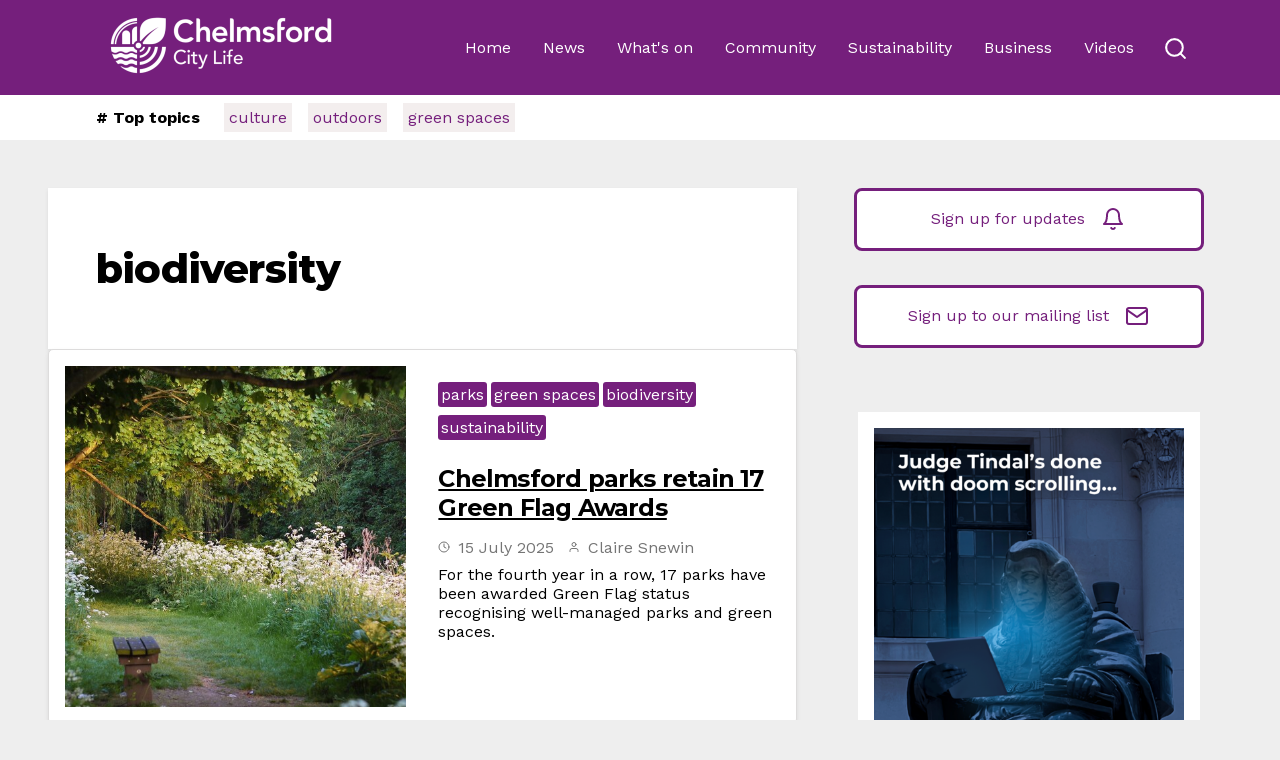

--- FILE ---
content_type: text/html; charset=utf-8
request_url: https://citylife.chelmsford.gov.uk/tag/biodiversity
body_size: 7864
content:



<!DOCTYPE html>
<html lang="en">

<head>
    <meta charset="UTF-8">
    <meta name="viewport" content="width=device-width, initial-scale=1.0">
    <title>Posts tagged with : travel | City Life
</title>
    
    
            <meta property="og:site_name" content="City Life" />
    <meta property="og:title" content="Posts tagged with : travel" />
    <meta property="og:url" content="https://citylife.chelmsford.gov.uk/tag/travel" />

        <link rel="canonical" href="https://citylife.chelmsford.gov.uk/tag/travel" />


        <meta name="twitter:card" content="summary">
    <meta name="twitter:url" content="https://citylife.chelmsford.gov.uk/tag/travel">
    <meta name="twitter:title" content="Posts tagged with : travel">

    <!-- Siteimprove Analytics Tracking -->
<script async src="https://siteimproveanalytics.com/js/siteanalyze_365501.js"></script>

<!-- Google tag (gtag.js) --> <script async src="https://www.googletagmanager.com/gtag/js?id=G-TK5KEDNYZS"></script> <script>   window.dataLayer = window.dataLayer || [];   function gtag(){dataLayer.push(arguments);}   gtag('js', new Date());   gtag('config', 'G-TK5KEDNYZS'); </script>

<!-- Civic -->
<script src="https://cc.cdn.civiccomputing.com/9/cookieControl-9.x.min.js" type="text/javascript"></script>
<script>
var config = {
apiKey: '206deebef2fc88294f5a19e4c75407872cbc82f3',
product: 'PRO',
acceptBehaviour :  'all', //all,recommended
closeOnGlobalChange : true,
closeStyle: "button", //icon,labeled,button
consentCookieExpiry: 90,
encodeCookie : false,
iabCMP: false,
initialState: 'notify', // open,closed,notify (bottom),top,box
layout: 'popup',  // slideout or popup
logConsent: true,
mode :  '', //
notifyDismissButton: false, // remove x icon
notifyOnce: false,
position: 'left',
rejectButton: false,  // set to false to remove reject
setInnerHTML: true,
settingsStyle : 'link', //button,link
subDomains :  true,
theme: 'light',
toggleType: 'slider',  //slider | checkbox

text : {
title : 'This site uses cookies to store information on your computer.',
intro : 'Some of these cookies are essential, while others help us to improve your experience by providing insights into how the site is being used.',

statement : {description: 'For more detailed information on the cookies we use, please check our',name : 'Privacy Policy',url: 'https://www.chelmsford.gov.uk/your-council/about-our-website/privacy-policy-and-notices/',updated : '23/03/2022'},

necessaryDescription : 'Necessary cookies enable core functionality such as page navigation and access to secure areas. The website cannot function properly without these cookies, and can only be disabled by changing your browser preferences.',
thirdPartyTitle : 'Warning: Some cookies require your attention',
thirdPartyDescription : 'Consent for some third party cookies can not be automatically revoked. Please follow the link below if you want to opt out of them.',
closeLabel : 'Save changes and close',
accept : 'ACCEPT',
acceptSettings : 'ACCEPT DEFAULTS',
reject : 'Reject',
rejectSettings : 'Reject'
},
necessaryCookies: [ 'UMB*','wordpress_*','wordpress_logged_in_*','CookieControl','wp-settings-*' ],
optionalCookies: [
{
name : 'analytics',
label: 'Analytical or performance cookies',
recommendedState : false,
description: 'These allow us to recognise and count the number of visitors and to see how visitors move around our website when they are using it. This helps us to improve the way our website works, for example, by ensuring that users are finding what they are looking for easily.',
cookies: ['_ga', '_gid', '_gat', '__utma', '__utmt', '__utmb', '__utmc', '__utmz', '__utmv'],
onAccept : function(){

// GRANTED set GTM Consent Settings for Analytics
gtag('consent', 'update', {'analytics_storage': 'granted',});

// GRANTED set alternative datalayer for Analytics - backup method
dataLayer.push({'civic_cookies_analytics': 'consent_given','event': 'analytics_consent_given'});

},
onRevoke: function(){

// DENIED set GTM Consent Settings for Analytics
gtag('consent', 'update', {'analytics_storage': 'denied',});

// DENIED set alternative datalayer for Analytics - backup method
dataLayer.push({'civic_cookies_analytics': 'consent_revoked',});

}
},

{
name : 'marketing',
label: 'Targeting Cookies',
recommendedState : false,

description: 'These cookies record your visit to our website, the pages you have visited and the links you have followed. We will use this information to make our website and the advertising displayed on it more relevant to your interests.',
cookies: ['fr','1P_JAR','Conversion','YSC','VISITOR_INFO1_LIVE','VISITOR_INFO1_LIVE__k','VISITOR_INFO1_LIVE__default','test_cookie','id','__gads','FPGCLAW','FPGCLGB','_gcl_gb','_gcl_aw','bcookie','li_gc','lidc',],
onAccept : function(){

// GRANTED set GTM Consent Settings for Ads
gtag('consent', 'update', {'ad_storage': 'granted',});

// GRANTED set alternative datalayer for Analytics - backup method
dataLayer.push({'civic_cookies_marketing': 'consent_given','event': 'marketing_consent_given',});

},

onRevoke: function(){

// DENIED set GTM Consent DENIED Settings for Ads
gtag('consent', 'update', {'ad_storage': 'denied',});

// DENIED set alternative datalayer for Analytics - backup method
dataLayer.push({'civic_cookies_marketing': 'consent_revoked',});

}
}
],
branding: {
acceptBackground: '#6d2077',
acceptText: '#ffffff',
alertBackground: '#6d2077',  // changes the civic icon colour
alertText: '#6d2077',
backgroundColor: '#e9e8ec',
buttonIcon: null,
buttonIconHeight: '64px',    // the bottom corner triangle icon
buttonIconWidth: '64px',     // the bottom corner triangle icon
closeBackground : '#6d2077', // save and close button on settings page
closeText : '#eeeeee', // save and close text on settings page
fontColor: '#0f0f0f',
fontFamily: 'Arial,sans-serif',
fontSize: '1.1em',
fontSizeHeaders: '1.1em',
fontSizeTitle: '1.2em',
notifyBackgroundColor: '#e2e2e2',
notifyFontColor : '#6d2077',
rejectBackground: 'grey',
rejectText: '#ffffff',
removeAbout: true,
removeIcon: false,  // removes the C triangle icon that appears on bottom of every page
toggleBackground: '#6d2077',
toggleColor: '#6d2077',
toggleText: '#ffffff'
}

};
CookieControl.load( config );
</script>


<!-- Pop up script -->
<script>
function shouldShowPopupChelmsfordHomepage() {
  var hasShownPopupChelmsfordHomepage = localStorage.getItem('hasShownPopupChelmsfordHomepage');
  return hasShownPopupChelmsfordHomepage !== 'true';
}

function showPopupChelmsfordHomepage() {
  var chelmsfordHomepageUrlPrefix = 'https://citylife.chelmsford.gov.uk/';
  var currentUrl = window.location.href;

  if (currentUrl.startsWith(chelmsfordHomepageUrlPrefix) && shouldShowPopupChelmsfordHomepage()) {
    var script = document.createElement('script');
    script.type = 'text/javascript';
    script.async = true;
    script.src = 'https://news.comms.chelmsford.gov.uk/Signup/8CCEDF22311F96BC8698DC973D6D3665/Embed?frameOptions=0&width=auto&height=435px&loadAfterDelay=5000';
    
    script.onload = function() {};
    
    script.onerror = function() {};
    
    document.body.appendChild(script);

    localStorage.setItem('hasShownPopupChelmsfordHomepage', 'true');
  }
}

window.onload = showPopupChelmsfordHomepage;
</script>

    <meta name="pageid" content="1122">
    <link href="/sc/c1dbd712.css.v639016566808628560" rel="stylesheet">
    <link rel="apple-touch-icon" sizes="180x180" href="/_fed/favicon/apple-touch-icon.png">
    <link rel="icon" type="image/png" sizes="32x32" href="/_fed/favicon/favicon-32x32.png">
    <link rel="icon" type="image/png" sizes="16x16" href="/_fed/favicon/favicon-16x16.png">
    <link rel="manifest" href="/_fed/favicon/site.webmanifest">
    <link rel="mask-icon" color="#5bbad5" href="/_fed/favicon/safari-pinned-tab.svg">
    <meta name="msapplication-TileColor" content="#da532c">
    <meta name="theme-color" content="#ffffff">
    <link rel="preconnect" href="https://fonts.googleapis.com">
    <link rel="preconnect" crossorigin href="https://fonts.gstatic.com">
    <link rel="stylesheet" href="https://fonts.googleapis.com/css2?family=Montserrat:ital,wght@0,100;0,200;0,300;0,400;0,500;0,600;0,700;0,800;0,900;1,100;1,200;1,300;1,400;1,500;1,600;1,700;1,800;1,900&amp;family=Open&#x2B;Sans:ital,wght@0,300;0,400;0,500;0,600;0,700;0,800;1,300;1,400;1,500;1,600;1,700;1,800&amp;family=Work&#x2B;Sans:ital,wght@0,100;0,200;0,300;0,400;0,500;0,600;0,700;0,800;0,900;1,100;1,200;1,300;1,400;1,500;1,600;1,700;1,800;1,900&amp;display=swap">
    
    <link rel="stylesheet" href="https://customer.cludo.com/css/templates/v2.1/essentials/cludo-search.min.css">
    <link rel="stylesheet" href="https://cdn.jsdelivr.net/npm/magnific-popup@1.1.0/dist/magnific-popup.min.css">
    <link rel="stylesheet" href="https://cdn.jsdelivr.net/npm/slick-carousel@1.8.1/slick/slick.min.css">
    
    <script src="https://cdn.jsdelivr.net/gh/jquery/jquery@3.6.4/dist/jquery.min.js"></script>

    <script defer src="https://cdn.onesignal.com/sdks/web/v16/OneSignalSDK.page.js"></script>
    <script>
        window.OneSignalDeferred = window.OneSignalDeferred || [];
        OneSignalDeferred.push(function (OneSignal) {
            OneSignal.init({
                appId: "4b8eeb07-0690-47bc-b0e9-f759b3df9ddb",
                allowLocalhostAsSecureOrigin: true
            });
        });
    </script>
    
</head>

<body>

    
<header>
    <nav>
        <a href="/"><img src="/_fed/images/City Life Logo.webp" alt="City Life Logo"></a>
            <div class="desktop-menu">
                <a href="/">Home</a>
                <a href="/news">News</a>
                <a href="/whats-on">What&#x27;s on</a>
                <a href="/community">Community</a>
                <a href="/sustainability">Sustainability</a>
                <a href="/business">Business</a>
                <a href="/videos">Videos</a>
            <button id="open-desktop-search"aria-label="Open search bar"></button>
            </div>
            <div class="mobile-buttons">
                <button id="open-mobile-search"></button>
                <button id="open-mobile-menu"></button>
            </div>
        </nav>
        <section id="search-bar" style="display: none;">

            <form id="cludo-search-form" role="search">
                <input type="search" class="search-input" aria-label="Search" placeholder="Search...">
                <button type="submit" class="search-button" id="search-button"></button>
            </form>
            
        </section>
        <section id="mobile-menu" style="display: none;">
                <a href="/">Home</a>
                <a href="/news">News</a>
                <a href="/whats-on">What&#x27;s on</a>
                <a href="/community">Community</a>
                <a href="/sustainability">Sustainability</a>
                <a href="/business">Business</a>
                <a href="/videos">Videos</a>
        </section>
        
<section class="top-topics">
    <p># Top topics</p>
        <a href="/tag/culture">culture</a>
        <a href="/tag/outdoors">outdoors</a>
        <a href="/tag/greenspaces">green spaces</a>
</section>
    </header>

 

    

    
    <main>
    
<section class="story">

        <h1>biodiversity</h1>
</section>


        <article>
                <div style="background-image: url(/media/5prcyial/48648.jpg?cc=0.03175680307309515,0.0000000000000000947390314347,0.03157653026023831,0.0000000000000001894780628694&amp;quality=100&amp;v=1dbc9ad99b6a290)"></div>
            
            <div>
                    <div class="tags">
                            <a href="/tag/parks">parks</a>
                            <a href="/tag/greenspaces">green spaces</a>
                            <a href="/tag/biodiversity">biodiversity</a>
                            <a href="/tag/sustainability">sustainability</a>
                    </div>

                <a href="/posts/chelmsford-parks-retain-17-green-flag-awards">
                    <h4>Chelmsford parks retain 17 Green Flag Awards</h4>
                </a>
                <div class="meta-info">
                        <a href="/posts/chelmsford-parks-retain-17-green-flag-awards"><img src="/_fed/images/icons/clock.svg">15 July 2025</a>
                    
                        <a href="/authors/claire-snewin">
                            <img src="/_fed/images/icons/user.svg">Claire Snewin
                        </a>

                </div>
                <p>For the fourth year in a row, 17 parks have been awarded Green Flag status recognising well-managed parks and green spaces. &#xA;</p>
            </div>
        </article>
        <article>
                <div style="background-image: url(/media/pkhfdkgi/ccc-parks-haymaking-july-2024-grab-2-low-res.jpg?quality=100&amp;v=1dae355a449b470)"></div>
            
            <div>
                    <div class="tags">
                            <a href="/tag/biodiversity">biodiversity</a>
                            <a href="/tag/Hylands">Hylands</a>
                            <a href="/tag/greenspaces">green spaces</a>
                            <a href="/tag/environment">environment</a>
                            <a href="/tag/animals">animals</a>
                    </div>

                <a href="/posts/green-hylands-supporting-biodiversity-through-grass-meadows-and-haymaking">
                    <h4>Green Hylands: supporting biodiversity through grass meadows and haymaking</h4>
                </a>
                <div class="meta-info">
                        <a href="/posts/green-hylands-supporting-biodiversity-through-grass-meadows-and-haymaking"><img src="/_fed/images/icons/clock.svg">1 August 2024</a>
                    
                        <a href="/authors/cherelle-nightingill">
                            <img src="/_fed/images/icons/user.svg">Cherelle Nightingill
                        </a>

                </div>
                <p>The Parks team at Hylands Estate has been busy making hay from the estate&#x2019;s grass meadows in recent weeks. </p>
            </div>
        </article>
        <article>
                <div style="background-image: url(/media/x0ibhcn5/newlands-spring-30-apr-2024-wideshot-with-buttercups-6.jpg?quality=100&amp;v=1dac7bfc6bce4c0)"></div>
            
            <div>
                    <div class="tags">
                            <a href="/tag/sustainablegrowth">sustainable growth</a>
                            <a href="/tag/biodiversity">biodiversity</a>
                            <a href="/tag/localplan">local plan</a>
                    </div>

                <a href="/posts/planning-talking-points-can-our-homes-be-good-for-nature">
                    <h4>Planning talking points: can our homes be good for nature?</h4>
                </a>
                <div class="meta-info">
                        <a href="/posts/planning-talking-points-can-our-homes-be-good-for-nature"><img src="/_fed/images/icons/clock.svg">17 May 2024</a>
                    
                        <a href="/authors/corporate-communications">
                            <img src="/_fed/images/icons/user.svg">Corporate Communications
                        </a>

                </div>
                <p>In its emerging new Local Plan, Chelmsford is setting clear rules for new developments, which should leave the environment better off.</p>
            </div>
        </article>
        <article>
                <div style="background-image: url(/media/u11pxa1y/newlands-springs-y5s-15-mar-24-buckets-1.jpeg?quality=100&amp;v=1dac88770566020)"></div>
            
            <div>
                    <div class="tags">
                            <a href="/tag/greenspaces">green spaces</a>
                            <a href="/tag/spacetothrive">space to thrive</a>
                            <a href="/tag/biodiversity">biodiversity</a>
                    </div>

                <a href="/posts/newlands-spring-primary-school-pupils-embrace-wildflower-planting-project">
                    <h4>Newlands Spring Primary School pupils embrace wildflower planting project</h4>
                </a>
                <div class="meta-info">
                        <a href="/posts/newlands-spring-primary-school-pupils-embrace-wildflower-planting-project"><img src="/_fed/images/icons/clock.svg">19 March 2024</a>
                    
                        <a href="/authors/charlotte-maltby">
                            <img src="/_fed/images/icons/user.svg">Charlotte Maltby
                        </a>

                </div>
                <p>Students from Newlands Spring Primary School helped to plant over 20 species of wildflowers at Copperfield Road Play Area.</p>
            </div>
        </article>
        <article>
                <div style="background-image: url(/media/yasbigt3/space-to-thrive-feature-image.jpg?quality=100&amp;v=1dac7c07dff1bd0)"></div>
            
            <div>
                    <div class="tags">
                            <a href="/tag/spacetothrive">space to thrive</a>
                            <a href="/tag/biodiversity">biodiversity</a>
                            <a href="/tag/greenspaces">green spaces</a>
                    </div>

                <a href="/posts/chelmsford-s-wildlife-corridors-give-space-to-thrive">
                    <h4>Chelmsford&#x2019;s wildlife corridors give space to thrive</h4>
                </a>
                <div class="meta-info">
                        <a href="/posts/chelmsford-s-wildlife-corridors-give-space-to-thrive"><img src="/_fed/images/icons/clock.svg">2 August 2023</a>
                    
                        <a href="/authors/charlotte-maltby">
                            <img src="/_fed/images/icons/user.svg">Charlotte Maltby
                        </a>

                </div>
                <p>We&#x2019;ve been giving many of the areas we manage some space to thrive. Last year we changed how we maintain around 1,700 acres of our grassland</p>
            </div>
        </article>


    </main>

    <aside>
    <div class="sign-up">
            <a href="/sign-up-for-updates">
                <button class="notif-signup">
                    Sign up for updates<i class="notif-signup-icon"></i>
                </button>
            </a>

            <br>
            <a href="https://pages.comms.chelmsford.gov.uk/pages/subscribe-chelmsford-council">
                <button class="email-signup">
                    Sign up to our mailing list<i class="email-signup-icon"></i>
                </button>
            </a>

    </div>

    <div class="aside-content">
            <a href="https://pages.comms.chelmsford.gov.uk/pages/subscribe-chelmsford-council">
                <img src="/media/szdabs23/mailing-list-judge-tindal.png?width=469&v=1dc4e6898bf2020"  alt="Judge Tindal&#x27;s donw with doom scrolling.Skip the scroll. Sign up for news and events that you need to know. Subscribe now.(Statue of Judge Tindal scrolling on tablet)">
            </a>
        
    </div>
</aside>

    <footer>
    <div class="footer-social">
        <h6>Follow us:</h6>
            <a href="https://www.facebook.com/ChelmsCouncil" class="footer-facebook"><img src="/_fed/images/icons/facebook.svg" alt="Chelmsford City Council Facebook"></a>
            <a href="https://twitter.com/ChelmsCouncil" class="footer-twitter"><img src="/_fed/images/icons/twitter.svg" alt="Chelmsford City Council Twitter"></a>
            <a href="https://www.instagram.com/chelmscouncil" class="footer-instagram"><img src="/_fed/images/icons/instagram.svg" alt="Chelmsford City Council Instagram"></a>
            <a href="https://www.youtube.com/user/ChelmsfordCouncil" class="footer-youtube"><img src="/_fed/images/icons/youtube.svg" alt="Chelmsford City Council YouTube"></a>
        
    </div>
    <div class="footer-links">
            <p>&#xA9; Copyright 2025 Chelmsford City Council. All rights reserved.</p>
        <div>
                    <a href="/">Home</a>
                    <a href="/about-chelmsford-city-life">About</a>
                    <a href="https://www.chelmsford.gov.uk/join-our-team/">Jobs</a>
                    <a href="/contact-us">Contact us</a>
                    <a href="https://pages.comms.chelmsford.gov.uk/pages/subscribe-chelmsford-council">Mailing list</a>
                    <a href="/sign-up-for-updates">Sign up for updates</a>
                    <a href="https://www.chelmsford.gov.uk/privacy">Privacy policy</a>
        </div>
    </div>
</footer>

    <script src="https://cdnjs.cloudflare.com/ajax/libs/jquery-ajax-unobtrusive/3.2.6/jquery.unobtrusive-ajax.min.js" integrity="sha512-DedNBWPF0hLGUPNbCYfj8qjlEnNE92Fqn7xd3Sscfu7ipy7Zu33unHdugqRD3c4Vj7/yLv+slqZhMls/4Oc7Zg==" crossorigin="anonymous"></script>
       
    <script src="https://cdn.jsdelivr.net/npm/magnific-popup@1.1.0/dist/jquery.magnific-popup.min.js"></script>
    <script src="https://cdn.jsdelivr.net/npm/slick-carousel@1.8.1/slick/slick.min.js"></script>

    <script src="/sc/a2318d73.dfc47c47.9c09db58.js.v639016566808628560"></script>

    
    <script type="text/javascript" defer src="https://customer.cludo.com/scripts/bundles/search-script.min.js"></script>
    <script>
        var CludoSearch;
        function initCludo() {
            var cludoSettings = {
                customerId: 2105,
                engineId: 13609,
                searchUrl: 'https://citylife.chelmsford.gov.uk/search-results',
                language: 'en',
                searchInputs: ['cludo-search-form'],
                template: 'InlineBasicImages',
                focusOnResultsAfterSearch: true,
                type: 'inline',
                disableAutocomplete: true
            };
            CludoSearch = new Cludo(cludoSettings);
            CludoSearch.init();
        }

        document.addEventListener("DOMContentLoaded", initCludo);
    </script>
    <!--[if lte IE 9]>
        <script src="https://api.cludo.com/scripts/xdomain.js" slave="https://api.cludo.com/proxy.html" type="text/javascript"></script>
    <![endif]-->

    
    <script src="/App_Plugins/UmbracoForms/Assets/promise-polyfill/dist/polyfill.min.js?v=13.4.0" type="application/javascript"></script><script src="/App_Plugins/UmbracoForms/Assets/aspnet-client-validation/dist/aspnet-validation.min.js?v=13.4.0" type="application/javascript"></script>

</body>
</html>

--- FILE ---
content_type: text/css
request_url: https://citylife.chelmsford.gov.uk/sc/c1dbd712.css.v639016566808628560
body_size: 3902
content:
*{box-sizing:border-box;margin:0;padding:0;font-family:sans-serif;}body{background-color:#eeeeee;}h1{font-size:2.5rem;padding:1.5rem 0;font-weight:800 !important;}h1,h2,h3,h4,h5,h6{font-family:"Montserrat",sans-serif;letter-spacing:-0.05rem;font-weight:700;}p,a,li{font-family:"Work Sans",sans-serif;}header{margin-bottom:3rem;}.date-time-social{background-color:#fff;display:flex;justify-content:space-between;padding:1rem 5rem;}.date-time-social p{margin:0;}#current_date{color:#751f7c;}#current_time{background-color:#751f7c;color:white;font-weight:bold;margin-left:0.5rem;padding:0.1rem;border-radius:2px;}.date-time-social a{color:#0071eb;margin:0 10px;text-decoration:none;}.date-time-social a:hover{color:black;text-decoration:underline;}.top-topics{background-color:#fff;padding:0.5rem 5rem;display:flex;flex-wrap:wrap;align-items:center;}.top-topics p{margin:0 1rem;padding:0;font-weight:bold;}.top-topics a{margin:0 0.5rem;background-color:#f3eeee;color:#751f7c;padding:5px;text-decoration:none;}.top-topics a:hover{background-color:#751f7c;color:white;}nav{background-color:#751f7c;display:flex;justify-content:space-between;align-items:center;padding:0.5rem 5rem;}nav img{height:75px;}nav a{color:white;text-decoration:none;padding:0 1rem;}nav a:hover{text-decoration:underline;}.desktop-menu{display:flex;align-items:center;}.desktop-menu > .current-page{font-weight:bold;}#open-mobile-menu{background-image:url("/_fed/images/icons/menu.svg");border-radius:0.5rem;}#open-mobile-search,#open-desktop-search{background-image:url("/_fed/images/icons/search.svg");background-size:50%;border-radius:0.5rem;}.desktop-menu button{background-color:transparent;background-position:center;background-size:25%;background-repeat:no-repeat;height:50px;width:50px;border:none;transition:ease-in-out 0.3s;}.desktop-menu button:hover{cursor:pointer;background-color:#002954;}.mobile-buttons{display:none;}#search-bar{height:5rem;background:#000;justify-content:center;align-items:center;}#cludo-search-form{width:100%;display:flex;justify-content:center;}#search-bar input{width:50%;height:2.5rem;padding:0 1rem;}#search-bar button{height:2.5rem;width:2.5rem;background:url("/_fed/images/icons/search.svg");background-repeat:no-repeat;background-position:center;background-color:#751f7c;border:none;border-radius:0 5px 5px 0;}#search-bar button:hover{background-color:#002954;cursor:pointer;}#mobile-menu{background-color:#751f7c;flex-wrap:wrap;}#mobile-menu a{color:white;width:100%;padding:1rem 3rem;text-decoration:none;}#mobile-menu a:hover{text-decoration:underline;}.banner-ad{margin:2rem 0;display:flex;justify-content:center;width:100%;}.banner-ad img{max-width:100%;}.page-intro{background-color:#fff;margin-top:0.5rem;padding:3rem 4rem;box-shadow:0 2px 4px rgba(0,0,0,0.08);}.page-intro h1{margin:0;padding:0;padding-bottom:1rem;font-family:"Montserrat",sans-serif;font-weight:700;}main{width:66%;padding:0 3rem;float:left;margin-bottom:2rem;}article{display:flex;height:375px;margin-bottom:2rem;background-color:white;border:1px solid #dddcdc;border-radius:5px;box-shadow:0 2px 4px rgba(0,0,0,0.08);}.top-story{background-color:#fff;border:5px solid #751f7c;border-radius:5px;margin-bottom:2rem;box-shadow:0 4px 4px rgba(0,0,0,0.08);}.top-story h3{padding:1rem;font-size:1.5em;color:#fff;background-color:#751f7c;}.top-story > article{margin:0;border:none;}article > div{height:100%;width:50%;padding:1rem;background-size:cover;background-repeat:no-repeat;background-position:center;background-clip:content-box;}article .tags{margin-top:1rem;}.tags{display:inline-block;}.tags a:hover,.tags a:focus{transition:ease-in-out 0.3s;background-color:#0071eb;}.tag-icon{background-image:url("/_fed/images/icons/tag.svg");background-size:contain;background-position:center;background-repeat:no-repeat;width:20px;height:20px;display:inline-block;vertical-align:middle;}.tags > a{text-decoration:none;color:#fff;background-color:#751f7c;border-radius:3px;padding:3px;display:inline-block;margin-bottom:0.5em;}.meta-info{margin-bottom:0.5rem;}.meta-info > a{color:#757575;margin-right:10px;}.meta-info > a > img{margin-right:0.5rem;}.meta-info > a:hover{color:#751f7c;}article a{color:#000;text-decoration:none;}article h4{font-size:24px;margin:1rem 0;text-decoration:underline;}article h4:hover{color:#751f7c;}.pages{display:flex;justify-content:center;margin-bottom:5rem;}.pages a{background-color:#fff;color:#757575;font-size:1.2rem;display:flex;justify-content:center;align-items:center;height:3rem;width:3rem;margin:0 0.5rem;text-decoration:none;border-radius:5px;transition:ease-in-out 0.3s;}.pages a:hover,.pages .current-page{background-color:#751f7c;color:#fff;}aside{width:33%;padding-right:5rem;float:right;}aside div{background-color:white;margin-bottom:3rem;}aside div img{display:block;width:100%;}.aside-content{padding:1rem;}.aside-h6-wrapper{display:block;border-bottom:2px solid #751f7c;}aside h6{background-color:#751f7c;color:white;font-size:18px;line-height:40px;font-weight:600;margin:0;padding:0 8px 0 15px;position:relative;width:auto;height:40px;display:inline-block;}aside ul{padding:1rem;display:flex;flex-wrap:wrap;list-style:none;}aside ul li{margin-bottom:20px;}aside ul li a{padding:5px;border-radius:3px;color:#751f7c;background-color:#f3eeee;text-decoration:none;margin-right:1rem;transition:ease-in-out 0.3s;}aside ul li a:hover{color:white;background-color:#751f7c;}aside h6::before{width:0;position:absolute;right:-30px;top:0px;height:0;border-style:solid;border-width:40px 0 0px 30px;content:"";border-color:transparent transparent transparent #751f7c;}.sign-up{background:transparent;display:flex;flex-direction:column;align-items:center;}.sign-up a{text-decoration:none;}.notif-signup,.email-signup{display:block;min-width:350px;margin-bottom:1rem;padding:1rem;border:3px solid #751f7c;border-radius:0.5rem;color:#751f7c;text-decoration:none;text-align:center;background:#fff;font-size:1rem;font-family:"Work Sans",sans-serif;}.notif-signup-icon,.email-signup-icon{display:inline-block;background-image:url("/_fed/images/icons/bell-purple.svg");width:25px;height:25px;margin-left:1rem;vertical-align:middle;font-size:1rem !important;background-repeat:no-repeat;}.email-signup-icon{background-image:url("/_fed/images/icons/mail-purple.svg");}.notif-signup:hover,.email-signup:hover,.notif-signup:focus,.email-signup:focus{background-color:#751f7c;color:#fff;transition:ease-in-out 0.3s;cursor:pointer;}.notif-signup:hover .notif-signup-icon,.notif-signup:focus .notif-signup-icon{background-image:url("/_fed/images/icons/bell.svg");transition:ease-in-out 0.3s;}.email-signup:hover .email-signup-icon,.email-signup:focus .email-signup-icon{background-image:url("/_fed/images/icons/mail.svg");transition:ease-in-out 0.3s;}.story{background-color:#fff;padding:2rem 3rem;box-shadow:0 2px 4px rgba(0,0,0,0.08);}.story-meta-info{width:100%;display:flex;margin-bottom:5rem;align-items:center;}.story-meta-info > div{width:100%;}.author-profile-picture{max-height:3rem;margin-right:2rem;border-radius:50%;}.meta-top-container{border-bottom:1px solid gray;padding-bottom:0.5rem;}.meta-top-container > a{text-decoration:none;color:#000;font-weight:bold;}.meta-top-container > a:hover{color:#234bd7;}.meta-bottom-container{padding-top:0.5rem;display:flex;flex-wrap:wrap;}.meta-published-date{margin-right:1rem;margin-bottom:1rem;}.story-content > p,.story-content ul,.story-content ol,.story-content a{margin-top:1rem;margin-bottom:1rem;font-size:1.2rem;}.story-content ul,.story-content ol{margin-left:3rem;}.story-content h2{font-size:2rem;}.story-content h3{font-size:1.6rem;}.story-content h4{font-size:1.4rem;}.story-content h2,.story-content h3,.story-content h4{margin-top:2rem;margin-bottom:1rem;}.story-content a{color:#0071eb;}.story-content a:hover{color:#0056b3;}.story-content figure{width:75%;margin:2rem auto;display:flex;align-items:center;flex-direction:column;}.story-content figure img{width:100%;max-width:100%;}.story-content figure figcaption,.gallery-caption{font-family:"Work Sans",sans-serif;margin-top:1rem;text-align:center;}.story-content table{border-collapse:collapse;}.story-content td{font-size:1.2em;padding:1em;border:1px solid;}.story-content blockquote{display:flex;justify-content:space-between;border-left:5px solid #751f7c;background-color:#f5f5f5;padding:1rem;margin:1rem 0;}.story-content blockquote .open-quote{color:#751f7c;font-size:5rem;height:1px;width:5%;}.story-content blockquote .quote-content{width:90%;}.story-content blockquote p{font-weight:600;font-style:normal;margin-bottom:1rem;}.story-content blockquote cite{font-size:1.2rem;font-family:"Work Sans",sans-serif;font-weight:400;}.story-content .gallery{display:flex;flex-wrap:wrap;}.gallery-caption{margin:0 10%;}.story-content .gallery .thumbnail-img{height:auto;flex-basis:31.33333%;flex-grow:1;margin:1%;padding:0;}.story-content .gallery .thumbnail-img img{object-fit:cover;margin-bottom:0.5%;width:100%;height:100%;}.story-content .gallery .thumbnail-img:hover{cursor:pointer;}.lightbox-ovelay{width:100%;height:100%;position:fixed;background-color:black;top:0;left:0;overflow:auto;z-index:2;flex-direction:column;align-items:center;}.close-lightbox,.previous-image,.next-image{position:absolute;right:1rem;top:1rem;width:50px;height:50px;background:#000;color:white;border:1px solid transparent;font-size:2.5rem;border-radius:1rem;}.previous-image{top:45%;left:1rem;}.next-image{top:45%;right:1rem;}.close-lightbox:hover,.close-lightbox:focus,.previous-image:hover,.previous-image:focus,.next-image:hover,.next-image:focus{cursor:pointer;border:1px solid white;}#imageContainer{max-width:1200px;max-height:75%;width:100%;height:100%;margin-top:3rem;margin-bottom:1rem;}#imageContainer img{width:auto;height:auto;max-height:100%;max-width:100%;display:block;margin:0 auto;}#captionContainer{max-width:1200px;width:100%;color:white;}.carousel.slick-initialized.slick-slider{display:flex;align-items:center;}.slick-prev.slick-arrow,.slick-next.slick-arrow{height:10%;background:none;border:1px solid transparent;margin:1rem;padding:0.5rem;border-radius:1rem;}.slick-prev.slick-arrow:hover,.slick-next.slick-arrow:hover{border:1px solid black;}.slick-slide.slick-current.slick-active{display:flex;justify-content:center;flex-direction:column;}.slick-slide img{width:100%;}.carousel p{text-align:center;}iframe{aspect-ratio:16 / 9;height:auto;width:100%;}.story-social{display:flex;justify-content:end;height:5rem;width:100%;margin-top:50px;text-align:right;}.fb-icon,.tw-icon,.em-icon,.li-icon{display:flex;justify-content:center;align-items:center;width:35px;height:35px;margin-right:0.5em;}.fb-icon{background-color:#3b5998;}.tw-icon{background-color:#1da1f2;}.em-icon{background-color:#000;}.li-icon{background-color:#cd201f;}.fb-icon img,.tw-icon img,.em-icon img,.li-icon img{height:25px;width:25px;}.about-the-author{border-top:1px solid gray;padding-top:1rem;display:flex;align-items:center;}.about-the-author > .author-profile-picture{max-height:5rem;}.about-the-author a{text-decoration:none;color:#000;font-weight:bold;}.about-the-author a:hover{cursor:pointer;color:#234bd7;}.about-the-author p{margin:1rem 0;}.related-stories-section{background-color:#fff;padding:1rem;margin-top:2rem;margin-bottom:4rem;box-shadow:0 2px 4px rgba(0,0,0,0.08);}.related-stories-section > h4{background-color:#751f7c;color:white;font-size:18px;line-height:40px;font-weight:600;margin:0;padding:0 8px 0 15px;position:relative;width:auto;height:40px;display:inline-block;}.related-stories-section > h4::before{width:0;position:absolute;right:-30px;top:0px;height:0;border-style:solid;border-width:40px 0 0px 30px;content:"";border-color:transparent transparent transparent #751f7c;}.related-stories-items{margin-top:2rem;display:flex;justify-content:space-evenly;}.related-story{background-position:center;height:250px;width:100%;max-width:30%;display:flex;flex-direction:column;padding-top:40px;padding-left:1rem;padding-right:1rem;box-shadow:inset 0 0 0 1000px rgba(0,0,0,0.3);background-size:cover;}.related-story > .tags{margin-bottom:0.5rem;}.related-story > .tags > a{margin-right:0.5rem;}.related-story > a{color:white;text-decoration-color:white;margin-bottom:1rem;}.related-story h4{color:white;font-size:24px;max-height:85px;overflow:hidden;}.related-meta{display:flex;}.related-meta p,.related-meta a{color:white;margin:1rem;}.all-author-info{background-color:#f3f3f4;padding:2rem;}.all-author-info > span{display:flex;margin-bottom:4rem;}.all-author-left{width:15%;}.all-author-left > img{width:100%;}.all-author-right{width:85%;padding-left:2rem;}.all-author-right p{margin-bottom:0.75rem;}.all-author-name{font-size:1.5em;}.all-author-right > a > button{background-color:#751f7c;border:3px solid #751f7c;color:white;height:4rem;font-size:1em;margin-top:1rem;padding:1rem 1.5rem;border-radius:3.1rem;}.all-author-right > a > button:hover{background-color:#fff;color:#751f7c;cursor:pointer;}footer{clear:both;}.footer-social,.footer-links{padding:3rem;}.footer-social{display:flex;align-items:center;background-color:#751f7c;}.footer-social h6{color:#fff;font-size:18px;}.footer-facebook,.footer-twitter,.footer-instagram,.footer-youtube{display:flex;color:white;width:35px;height:35px;border-radius:5px;margin:0 10px;justify-content:center;align-items:center;}.footer-facebook img,.footer-twitter img,.footer-instagram img,.footer-youtube img{width:20px;}.footer-facebook{background-color:#3b5998;}.footer-twitter{background-color:#1da1f2;}.footer-instagram{background:radial-gradient( circle farthest-corner at 32% 106%,#ffe17d 0,#ffcd69 10%,#fa9137 28%,#eb4141 42%,transparent 82% ),linear-gradient(135deg,#234bd7 12%,#c33cbe 58%);}.footer-youtube{background:#cd201f;}.footer-links{color:#aaaed1;background-color:#090818;display:flex;flex-wrap:wrap;justify-content:space-between;}.footer-links > div{display:flex;flex-wrap:wrap;}.footer-links a{color:#aaaed1;margin-left:2rem;text-wrap:nowrap;}.footer-links a:hover{color:#fff;}.umbraco-forms-fieldset{padding:0 !important;display:inline;width:100%;min-width:0;max-width:100%;}.umbraco-forms-field{margin-top:20px;}.umbraco-forms-field div label{max-width:80%;}.umbraco-forms-field-wrapper{padding-bottom:1rem;overflow:auto;display:flex;align-items:center;flex-wrap:wrap;}.umbraco-forms-label{margin-bottom:0.5rem;}.umbraco-forms-navigation input[type="submit"]{background-color:#751f7c;color:white;font-size:1em;padding:1rem 2rem;border:3px solid #751f7c;border-radius:5px;transition:ease-in-out 0.3s;}.umbraco-forms-navigation input[type="submit"]:hover{cursor:pointer;background-color:#fff;color:#751f7c;}.umbraco-forms-field > .umbraco-forms-field-wrapper > span.field-validation-error{float:left;width:100%;background-color:#ff3333 !important;color:#000 !important;border:2px solid #000;border-top:none;padding:1rem !important;margin-top:0.5rem;margin-bottom:1rem;}.umbraco-forms-field > .umbraco-forms-field-wrapper > input.text,.umbraco-forms-field > .umbraco-forms-field-wrapper > textarea,.umbraco-forms-field > .umbraco-forms-field-wrapper > select,.umbraco-forms-field > .umbraco-forms-field-wrapper > input.datepickerfield{max-width:100% !important;width:100%;padding:1em;border:1px solid;border-radius:5px;font-size:1em;background-color:#fff;}.umbraco-forms-container > .umbraco-forms-field > .umbraco-forms-field-wrapper > input[type="checkbox"],.umbraco-forms-container > .umbraco-forms-field > .umbraco-forms-field-wrapper > .checkboxlist > input{width:24px !important;height:24px !important;margin-right:0.5rem;}.umbraco-forms-container > .umbraco-forms-field > .umbraco-forms-field-wrapper > .checkboxlist{padding:0;}.umbraco-forms-container > .umbraco-forms-field > .umbraco-forms-field-wrapper > .checkboxlist > input,.umbraco-forms-container > .umbraco-forms-field > .umbraco-forms-field-wrapper > .radiobuttonlist > input{margin-left:0.5rem;}.umbraco-forms-container > .umbraco-forms-field > .umbraco-forms-field-wrapper > .checkboxlist > label,.umbraco-forms-container > .umbraco-forms-field > .umbraco-forms-field-wrapper > .radiobuttonlist > label{float:left;clear:left;padding-top:4px;}.umbraco-forms-container > .umbraco-forms-field > .umbraco-forms-field-wrapper > .checkboxlist > br,.umbraco-forms-container > .umbraco-forms-field > .umbraco-forms-field-wrapper > .radiobuttonlist > br{margin:1rem;}.umbraco-forms-container > .umbraco-forms-field > .umbraco-forms-field-wrapper > .radiobuttonlist > input{height:24px !important;width:24px !important;}.umbraco-forms-container > .umbraco-forms-field > .umbraco-forms-field-wrapper > input[type="file"]{font-size:1em;padding:1rem;border:1px dashed grey;border-radius:5px;}.g-recaptcha{overflow:hidden;}.powered-by-cludo{display:none !important;}.cludo-page-navigation{display:flex;justify-content:center;}#cludo-search-results ul.search_page_list,.cludo-search-results ul.search_page_list{width:auto !important;}.search_page_list > li > a{padding:0;}.active{vertical-align:middle;}.next{padding:0 !important;width:auto !important;}@media only screen and (max-width:1350px){.footer-links > div{margin-top:20px;}.story-content figure{width:75%;}}@media only screen and (max-width:1150px){nav{padding:0;}.mobile-buttons{display:block;}.mobile-buttons button{width:44px;height:44px;margin-right:1.5rem;background-position:center;background-repeat:no-repeat;background-color:transparent;border:none;transition:ease-in-out 0.3s;}.mobile-buttons button:hover{background-color:#002954;cursor:pointer;}.desktop-menu{display:none;}main{width:100%;}aside{width:100%;padding:0 1rem;}.sign-up{display:flex;flex-direction:row;justify-content:space-evenly;width:100%;}.related-stories-section{margin-bottom:2rem;}.related-stories-items{flex-direction:column;}.related-story{max-width:100%;background-size:cover;margin-bottom:1rem;}.footer-links{justify-content:center;}.footer-links p{text-align:center;}.footer-links > div{justify-content:center;margin-top:20px;}.footer-links a{width:100%;margin-top:10px;text-align:center;}}@media only screen and (max-width:768px){.date-time-social{padding:1rem;}main,.top-topics{padding:1rem;}.story-content figure{width:75%;}.story-content .gallery{flex-direction:column;}.story-content .gallery .thumbnail-img{width:100%;}#carouselFeaturedImg{width:100%;height:auto;}article{flex-wrap:wrap;height:auto;}article > div{height:300px;width:100%;padding:1rem;}article > div:nth-child(2){height:auto;}.sign-up{display:flex;flex-direction:column;width:100%;}#cludo-search-results .cludo-c-3,.cludo-search-results .cludo-c-3{display:none;}#cludo-search-results .cludo-c-9,.cludo-search-results .cludo-c-9{-webkit-box-flex:0;flex:0 0 100% !important;max-width:100% !important;}}@media only screen and (max-width:490px){.date-time-social{flex-wrap:wrap;padding-bottom:0;}.date-time-social div{display:flex;justify-content:center;align-items:center;width:100%;margin-bottom:0.5rem;}nav a{padding:0 0.5rem;}.mobile-buttons button{margin-right:0.5rem;}.story{padding:1rem;}.story-content figure{width:100%;}}


--- FILE ---
content_type: text/javascript
request_url: https://citylife.chelmsford.gov.uk/sc/a2318d73.dfc47c47.9c09db58.js.v639016566808628560
body_size: 280
content:
const desktopSearchBtn=document.getElementById("open-desktop-search");const mobileSearchBtn=document.getElementById("open-mobile-search");const mobileMenuBtn=document.getElementById("open-mobile-menu");const searchBar=document.getElementById("search-bar");const mobileMenu=document.getElementById("mobile-menu");function toggleSearchBar(){if(searchBar.style.display==="none"){searchBar.style.display="flex";}else{searchBar.style.display="none";}}
function toggleMobileMenu(){if(mobileMenu.style.display==="none"){mobileMenu.style.display="flex";}else{mobileMenu.style.display="none";}}
desktopSearchBtn.addEventListener("click",toggleSearchBar);mobileSearchBtn.addEventListener("click",toggleSearchBar);mobileMenuBtn.addEventListener("click",toggleMobileMenu);;;
$(document).ready(function(){$(".gallery").each(function(){$(this).magnificPopup({delegate:"a",type:"image",gallery:{enabled:true,navigateByImgClick:true,arrowMarkup:'<button title="%title%" type="button" class="mfp-arrow mfp-arrow-%dir%"></button>',tPrev:"Previous (Left arrow key)",tNext:"Next (Right arrow key)",tCounter:'<span class="mfp-counter">%curr% of %total%</span>',titleSrc:"title",},});});});;;
$(document).ready(function(){$(".carousel").slick({accessibility:true,arrows:true,prevArrow:'<button class="slick-prev" aria-label="Previous slide"><img src="/_fed/images/icons/chevron-left.svg">',nextArrow:'<button class="slick-next" aria-label="Next slide"><img src="/_fed/images/icons/chevron-right.svg">',});});;;


--- FILE ---
content_type: image/svg+xml
request_url: https://citylife.chelmsford.gov.uk/_fed/images/icons/user.svg
body_size: 59
content:
<svg xmlns="http://www.w3.org/2000/svg" width="12" height="12" viewBox="0 0 24 24" fill="none" stroke="#757575" stroke-width="2" stroke-linecap="round" stroke-linejoin="round" class="feather feather-user"><path d="M20 21v-2a4 4 0 0 0-4-4H8a4 4 0 0 0-4 4v2"></path><circle cx="12" cy="7" r="4"></circle></svg>

--- FILE ---
content_type: image/svg+xml
request_url: https://citylife.chelmsford.gov.uk/_fed/images/icons/clock.svg
body_size: 61
content:
<svg xmlns="http://www.w3.org/2000/svg" width="12" height="12" viewBox="0 0 24 24" fill="none" stroke="#757575" stroke-width="2" stroke-linecap="round" stroke-linejoin="round" class="feather feather-clock"><circle cx="12" cy="12" r="10"></circle><polyline points="12 6 12 12 16 14"></polyline></svg>

--- FILE ---
content_type: application/javascript; charset=utf-8
request_url: https://siteimproveanalytics.com/js/siteanalyze_365501.js
body_size: 21715
content:
var _sz=_sz||[];_sz&&_sz.core&&_sz.core._isloaded!=null?_sz.core.warn&&_sz.core.warn("Script requested to load and execute again, this is not desirable and will be blocked"):(_sz.push(["accountid",365501]),_sz.push(["region","r1"]),_sz.push(["endpoint","global"]),_sz.push(["custom",function(){var e;e=window.jQuery!==undefined?jQuery(".breadcrumb").get(0):document.getElementsByClassName?document.getElementsByClassName("breadcrumb")[0]:null;e&&(path=(e.textContent||e.innerText).replace(/\r?\n/g," ").replace(/ {2,}/g," ").replace(/^s+|\s+$/,""));path==""&&(e=window.jQuery!==undefined?jQuery(".articlemargin").get(0):document.getElementsByClassName?document.getElementsByClassName("articlemargin")[0]:null,e&&(path=(e.textContent||e.innerText).replace(/\r?\n/g," ").replace(/ {2,}/g," ").replace(/^s+|\s+$/,"")));_sz.push(["path",path])},"Get breadcrumbs"]),_sz.push(["custom",function(){_sz.push(["noonclick",["/node/"]])},"No onclick for non-SEO URLs"]),_sz.push(["custom",function(){if(window.jQuery){if(window.location.href.indexOf("chelmsford.gov.uk")>-1){jQuery(document).on("mousedown","ul.ui-tabs-nav a",function(){_sz.push(["event","Left menu","Clicked",jQuery(this).text()])});jQuery(document).on("mousedown","div#socitm_buttons > .socitm_button",function(){_sz.push(["event","Feedback","Clicked",jQuery(this).text().replace(/ - .*/,"")])});jQuery(document).on("mousedown",'a:contains("Book tickets")',function(){_sz.push(["event","Button","Clicked","Book tickets"])});jQuery('input[value="Go"]').on("mousedown",function(){_sz.push(["event","My Home Search","Click","Go"])});jQuery('input[value="Search"]').on("mousedown",function(){_sz.push(["event","Directory","Click","Search Button"])});jQuery("#[base64].dropdown").change("mousedown",function(){_sz.push(["event","Directory - Disabled parking","Click",jQuery(this).find(":selected").text()])});jQuery("#[base64].dropdown").change("mousedown",function(){_sz.push(["event","Directory - Length of stay","Click",jQuery(this).find(":selected").text()])});jQuery("#ctl00_mainContent_ctl00_FinishNavigationTemplateContainerID_FinishButton").click(function(){_sz.push(["event","Feedback Form","Click","Submit"])});jQuery('a[href*="czc1SVhoV1J"]').on("mousedown",function(){_sz.push(["event","Contact","Click","Join our mailing list"])})}if(window.location.href.indexOf("chelmsford.gov.uk/leisure-theatres-and-museums/festivals-and-special-events/chelmsford-restaurant-festival/")>-1)jQuery('.clear.column-body div[id*="tabContainer"]').on("click",function(){_sz.push(["event","Tab","Open",jQuery(this).text().trim().replace(/\s{2,}[^>]+\./g,"").replace(/ Location:.*/g,"")])})}jQuery(document).on("click","ul.parts li.expander",function(){_sz.push(["event","Tab","open",jQuery(this).text().trim().trim()])});if(window.location.href.indexOf("chelmsford.gov.uk/leisure-centres")>-1){jQuery(document).on("mousedown",'a:contains("Book now")',function(){_sz.push(["event","Button","Clicked","Book now"])});jQuery(document).on("mousedown",'a:contains("Join now")',function(){_sz.push(["event","Button","Clicked","Join now"])});jQuery(document).on("mousedown",'a:contains("Enquire now")',function(){_sz.push(["event","Button","Clicked","Enquire now"])});jQuery(document).on("mousedown","a.link-tel",function(){_sz.push(["event","Telephone Link","Click",jQuery(this).text().match(/\d+\s+\d+/)[0]])})}if(window.location.href.indexOf("chelmsford.gov.uk/leisure-centres")>-1)jQuery(document).on("change","div.dropdown select",function(){_sz.push(["event","Leisure dropdown","Click",$(this).parents(".bdo.panel-body").find("h2").text().replace("...","")+" - "+$("option:selected",this).text()])})},"Event tracking"]),_sz.push(["custom",function(){if(window.location.href.indexOf("/search/")>-1){var q=window.location.href.match(/q=([^&\/#!]*)/)[1].replace(/(\+|%20)/g," "),n=jQuery("select#espr_renderHost_PageStructureDisplayRenderer_esctl_006035cf-5643-447e-8236-e5642af8bd76_esSearchFrameworkViewHost_DefaultFrameworkViewSearchResults_esResultsPerPageLower_ddlRecords.inline").text().match(/\d+/g)!==null?jQuery("select#espr_renderHost_PageStructureDisplayRenderer_esctl_006035cf-5643-447e-8236-e5642af8bd76_esSearchFrameworkViewHost_DefaultFrameworkViewSearchResults_esResultsPerPageLower_ddlRecords.inline").text().match(/\d+/g).pop():0;_sz.push(["sw",q]);_sz.push(["hits",n])}},"Internal search"]),_sz.push(["custom",function(){if(window.location.href.indexOf("/?s=")>-1){var q=jQuery("#s").val(),num=jQuery("h4.extra-mini-title").text().match(/\d+/)==null?0:jQuery("h4.extra-mini-title").text().match(/\d+/)[0];_sz.push(["sw",q]);_sz.push(["hits",num])}},"Internal Search"]),_sz.push(["custom",function(){function track(c,a,l){_sz.push(["event",c,a,l])}function addYouTubeAPIScript(){var tag=document.createElement("script"),firstScriptTag;tag.src="https://www.youtube.com/iframe_api";firstScriptTag=document.getElementsByTagName("script")[0];firstScriptTag.parentNode.insertBefore(tag,firstScriptTag)}if(window.jQuery){var videos=document.getElementsByTagName("iframe"),videosToTrack=[],getEvent=function(event){var videoData=event.target.getVideoData();switch(event.data){case 0:track("Video","Ended","Title: "+videoData.title);break;case 1:track("Video","Play","Title: "+videoData.title);break;case 2:track("Video","Paused","Title: "+videoData.title)}},setOnYouTubeIframeAPIReady=function(){window.onYouTubeIframeAPIReady=function(){for(var i=0;i<videosToTrack.length;i++)new YT.Player(videosToTrack[i],{events:{onStateChange:getEvent}})}};if(videos.length>0){for(addYouTubeAPIScript(),k=0;k<videos.length;k++)videos[k].hasAttribute("src")&&videos[k].getAttribute("src").match(/youtube/)&&(videos[k].hasAttribute("id")||videos[k].setAttribute("id","player"+k),videosToTrack.push(videos[k].getAttribute("id")));setOnYouTubeIframeAPIReady()}}},"YouTube event tracking"]),_sz.push(["custom",function(){var q,n;window.location.href.indexOf("/search-")>-1&&jQuery('div.contenteditor h1:contains("Search by item")')[0]&&(jQuery('span[id*="lblNoResults"]')[0]?(q=jQuery('input[id*="ModuleSearch_searchControl_1_cContainer_txtText"]').attr("value"),n=0):(q=jQuery('input[id*="ModuleSearch_searchControl_1_cContainer_txtText"]').attr("value"),n=jQuery('span[class*="search-results"]').text().replace(/ Record.*/g,"")),_sz.push(["sw","Search Directory: "+q]),_sz.push(["hits",n]));window.location.href.indexOf("/parking-and-travel/find-a-car-park/")>-1&&jQuery('div.contenteditor h1:contains("Find a car park")')[0]&&(jQuery('span[id*="lblNoResults"]')[0]||(q=jQuery("div.answer input").eq(1).attr("value"),n=jQuery('span[class*="search-results"]').text().replace(/ Record.*/g,"")),_sz.push(["sw","Search Directory [Find a car park]: "+q]),_sz.push(["hits",n]));window.location.href.indexOf("/parks-and-allotments/find-a-park/")>-1&&jQuery('div.contenteditor h1:contains("Find a park")')[0]&&(jQuery('span[id*="lblNoResults"]')[0]||(q=jQuery('input[id*="Search_searchControl_1_cContainer_txtText"]').attr("value"),n=jQuery('span[class*="search-results"]').text().replace(/ Record.*/g,"")),_sz.push(["sw","Search Directory [Find a park]: "+q]),_sz.push(["hits",n]));window.location.href.indexOf("/parks-and-allotments/find-an-allotment/")>-1&&jQuery('div.contenteditor h1:contains("Find an allotment")')[0]&&(jQuery('span[id*="lblNoResults"]')[0]||(q=jQuery('input[id*="Search_searchControl_2_cContainer_txtText"]').attr("value"),n=jQuery('span[class*="search-results"]').text().replace(/ Record.*/g,"")),_sz.push(["sw","Search Directory [Find an allotment]: "+q]),_sz.push(["hits",n]));window.location.href.indexOf("/getin-holiday-courses-and-sports-schools/active-fun/")>-1&&jQuery('div.contenteditor h1:contains("Active Fun")')[0]&&(jQuery('span[id*="lblNoResults"]')[0]||(q=jQuery('input[id*="Search_searchControl_2_cContainer_txtText"]').attr("value"),n=jQuery('span[class*="search-results"]').text().replace(/ Record.*/g,"")),_sz.push(["sw","Search Directory [Active Fun]: "+q]),_sz.push(["hits",n]));window.location.href.indexOf("/getin-holiday-courses-and-sports-schools/skills-clinic/")>-1&&jQuery('div.contenteditor h1:contains("Skills Clinic")')[0]&&(jQuery('span[id*="lblNoResults"]')[0]||(q=jQuery('input[id*="Search_searchControl_2_cContainer_txtText"]').attr("value"),n=jQuery('span[class*="search-results"]').text().replace(/ Record.*/g,"")),_sz.push(["sw","Search Directory [Skills Clinic]: "+q]),_sz.push(["hits",n]));window.location.href.indexOf("/transparency/chief-officer-details/")>-1&&jQuery('div.contenteditor h1:contains("Chief officer details")')[0]&&(jQuery('span[id*="lblNoResults"]')[0]||(q=jQuery('input[id*="Search_searchControl_1_cContainer_txtText"]').attr("value"),n=jQuery('span[class*="search-results"]').text().replace(/ Record.*/g,"")),_sz.push(["sw","Search Directory [Chief officer details]: "+q]),_sz.push(["hits",n]))},"Search Directory - Internal search"]),_sz.push(["custom",function(){var q,n;window.location.href.indexOf("?cludoquery=")>-1&&window.jQuery&&(q=jQuery(".search-result-count").text().match(/'(.*?)'/)[1],n=jQuery(".search-result-count").text().match(/\d+/g).pop(),_sz.push(["sw",q]),_sz.push(["hits",n]));window.location.href.indexOf("/find-forms-policies-and-documents/")>-1&&window.jQuery&&(q=jQuery("#[base64]").val(),n=jQuery(".search_results.search-results").text().match(/\d+/g)[0],_sz.push(["sw",q]),_sz.push(["hits",n]))},"collectSearchStats"]),_sz.push(["cookieless",{collect_values:!1,domains:[],excludeDomains:[],attributes:[]}]),_sz.push(["detect_struggles",{rageClick:{clickThreshold:4,clickRadius:20,timeWindowMs:2e3},excessiveScroll:{continuous:{pagesThreshold:3,timeWindowMs:1500},backAndForth:{minScrollHeightMultiplier:1.5,pagesThreshold:.5,timeWindowMs:1e3},rage:{directionChanges:4,timeWindowMs:1e3},debounceMs:1e3}}]),_sz.push(["heatmap",{matches:{permanent:["https://www.chelmsford.gov.uk","https://www.chelmsford.gov.uk/a-z-of-services/b/","https://www.chelmsford.gov.uk/a-z-of-services/c/","https://www.chelmsford.gov.uk/a-z-of-services/p/","https://www.chelmsford.gov.uk/a-z-of-services/r/","https://www.chelmsford.gov.uk/a-z-of-services/s/","https://www.chelmsford.gov.uk/benefits","https://www.chelmsford.gov.uk/benefits/housing-benefit/","https://www.chelmsford.gov.uk/bins-and-recycling/","https://www.chelmsford.gov.uk/bins-and-recycling/check-your-collection-day/","https://www.chelmsford.gov.uk/bins-and-recycling/garden-waste-collections/","https://www.chelmsford.gov.uk/bins-and-recycling/garden-waste-collections/background/","https://www.chelmsford.gov.uk/bins-and-recycling/garden-waste-collections/how-the-scheme-will-work/","https://www.chelmsford.gov.uk/bins-and-recycling/garden-waste-collections/how-to-sign-up-and-information-for-subscribers/","https://www.chelmsford.gov.uk/bins-and-recycling/garden-waste-collections/how-to-sign-up-or-renew/","https://www.chelmsford.gov.uk/bins-and-recycling/order-a-new-bin-box-or-sack/","https://www.chelmsford.gov.uk/bins-and-recycling/putting-your-bins-out/","https://www.chelmsford.gov.uk/bins-and-recycling/report-a-missed-collection/","https://www.chelmsford.gov.uk/bins-and-recycling/special-collections/","https://www.chelmsford.gov.uk/bins-and-recycling/special-collections/large-item-collection/","https://www.chelmsford.gov.uk/bins-and-recycling/special-collections/large-item-collections/","https://www.chelmsford.gov.uk/bins-and-recycling/what-goes-in-each-bin/","https://www.chelmsford.gov.uk/bins-and-recycling/what-goes-in-each-bin/black-non-recyclables-bin/","https://www.chelmsford.gov.uk/bins-and-recycling/what-goes-in-each-bin/brown-garden-waste-bin/","https://www.chelmsford.gov.uk/bins-and-recycling/what-goes-in-each-bin/clear-sack-for-plastics/","https://www.chelmsford.gov.uk/bins-and-recycling/what-goes-in-each-bin/food-waste-bin/","https://www.chelmsford.gov.uk/bins-and-recycling/what-goes-in-each-bin/green-recycling-box/","https://www.chelmsford.gov.uk/bins-and-recycling/what-goes-in-each-bin/search-by-item/","https://www.chelmsford.gov.uk/bins-and-recycling/what-goes-in-each-bin/white-sack-for-cardboard/","https://www.chelmsford.gov.uk/bins-and-recycling/what-goes-in-each-bin/white-sack-for-paper/","https://www.chelmsford.gov.uk/business","https://www.chelmsford.gov.uk/business/business-advice-support-and-news/support-for-businesses/","https://www.chelmsford.gov.uk/business/business-rates/apply-for-business-rates-relief/","https://www.chelmsford.gov.uk/business/business-rates/pay-your-business-rates/other-ways-to-pay-your-business-rates/","https://www.chelmsford.gov.uk/business/business-rates/your-business-rates-bill/","https://www.chelmsford.gov.uk/business/invest-in-chelmsford/","https://www.chelmsford.gov.uk/business/invest-in-chelmsford/commercial-opportunities/","https://www.chelmsford.gov.uk/business/invest-in-chelmsford/key-sectors/","https://www.chelmsford.gov.uk/business/licensing/","https://www.chelmsford.gov.uk/business/licensing/find-a-licence/","https://www.chelmsford.gov.uk/cemetery-and-crematorium/","https://www.chelmsford.gov.uk/cemetery-and-crematorium/attending-a-funeral/calendar-of-services/","https://www.chelmsford.gov.uk/cemetery-and-crematorium/attending-a-funeral/getting-to-the-cemetery-and-crematorium/","https://www.chelmsford.gov.uk/cemetery-and-crematorium/fees-and-charges/","https://www.chelmsford.gov.uk/coronavirus/","https://www.chelmsford.gov.uk/council-tax/","https://www.chelmsford.gov.uk/council-tax/bands-and-amounts/","https://www.chelmsford.gov.uk/council-tax/bands-and-amounts/council-tax-charges-from-current-and-previous-years/","https://www.chelmsford.gov.uk/council-tax/change-of-address/","https://www.chelmsford.gov.uk/council-tax/pay-your-council-tax/","https://www.chelmsford.gov.uk/council-tax/pay-your-council-tax/paying-your-council-tax/","https://www.chelmsford.gov.uk/council-tax/pay-your-council-tax/pay-your-council-tax-online/","https://www.chelmsford.gov.uk/council-tax/setting-up-or-changing-a-council-tax-account/","https://www.chelmsford.gov.uk/council-tax/understanding-your-council-tax-bill/","https://www.chelmsford.gov.uk/council-tax/view-your-council-tax-account-online/","https://www.chelmsford.gov.uk/environment/","https://www.chelmsford.gov.uk/environment-and-public-health/","https://www.chelmsford.gov.uk/environment-and-public-health/report-a-street-problem/","https://www.chelmsford.gov.uk/environment/noise-and-nuisance/report-a-noise-problem/","https://www.chelmsford.gov.uk/environment/noise-and-nuisance/report-a-noise-problem/types-of-noise-we-can-investigate/","https://www.chelmsford.gov.uk/environment/pay-a-fine-fpn/","https://www.chelmsford.gov.uk/housing/","https://www.chelmsford.gov.uk/housing/homelessness/homelessness-help-and-advice/","https://www.chelmsford.gov.uk/housing/housing-register/","https://www.chelmsford.gov.uk/housing/housing-register/join-the-housing-register/","https://www.chelmsford.gov.uk/housing/living-in-temporary-accommodation/","https://www.chelmsford.gov.uk/jobs-and-careers/","https://www.chelmsford.gov.uk/jobs-and-careers/apprenticeships/","https://www.chelmsford.gov.uk/jobs-and-careers/current-vacancies/","https://www.chelmsford.gov.uk/join-our-team/current-vacancies/","https://www.chelmsford.gov.uk/leisure-centres/","https://www.chelmsford.gov.uk/leisure-centres/book-online/","https://www.chelmsford.gov.uk/leisure-centres/contact-a-leisure-centre/","https://www.chelmsford.gov.uk/leisure-centres/contact-a-leisure-centre/contact-csac/","https://www.chelmsford.gov.uk/leisure-centres/contact-a-leisure-centre/contact-dsc/","https://www.chelmsford.gov.uk/leisure-centres/contact-a-leisure-centre/contact-riverside/","https://www.chelmsford.gov.uk/leisure-centres/contact-a-leisure-centre/contact-swflc/","https://www.chelmsford.gov.uk/leisure-centres/contact-us-online/contact-riverside/","https://www.chelmsford.gov.uk/leisure-centres/how-to-book-online/","https://www.chelmsford.gov.uk/leisure-centres/new-riverside/xmas-gift/","https://www.chelmsford.gov.uk/leisure-centres/online-sports-booking/","https://www.chelmsford.gov.uk/leisure-centres/ourchelmsford/premium-memberships/","https://www.chelmsford.gov.uk/leisure-centres/ourchelmsford/premium-memberships/current-membership-offers/","https://www.chelmsford.gov.uk/leisure-centres/ourchelmsford/premium-memberships/membership-changes/","https://www.chelmsford.gov.uk/leisure-centres/what/","https://www.chelmsford.gov.uk/leisure-centres/what/exercise-classes/","https://www.chelmsford.gov.uk/leisure-centres/what/exercise-classes-at-csac/","https://www.chelmsford.gov.uk/leisure-centres/what/gym/","https://www.chelmsford.gov.uk/leisure-centres/what/ice-skating/","https://www.chelmsford.gov.uk/leisure-centres/what/kids-activities/","https://www.chelmsford.gov.uk/leisure-centres/what/swimming/","https://www.chelmsford.gov.uk/leisure-centres/what/swimming-at-swflc/","https://www.chelmsford.gov.uk/leisure-centres/what/swimming/swimming-at-riverside/","https://www.chelmsford.gov.uk/leisure-centres/what/swimming/swimming-at-swflc/","https://www.chelmsford.gov.uk/leisure-centres/where/chelmsford-sport-and-athletics-centre/","https://www.chelmsford.gov.uk/leisure-centres/where/community-sport-and-wellbeing/heart-and-sole-walks/","https://www.chelmsford.gov.uk/leisure-centres/where/community-sport-and-wellbeing/play-in-the-park/","https://www.chelmsford.gov.uk/leisure-centres/where/riverside-leisure-centre/","https://www.chelmsford.gov.uk/leisure-centres/where/riverside-leisure-centre/facilities-at-riverside/","https://www.chelmsford.gov.uk/leisure-centres/where/riverside-leisure-centre/facilities-at-riverside-leisure-centre/","https://www.chelmsford.gov.uk/leisure-centres/where/south-woodham-ferrers-leisure-centre/","https://www.chelmsford.gov.uk/leisure-centres/who/kids-activities/","https://www.chelmsford.gov.uk/leisure-centres/who/kids-activities/8-to-12/city-camps/","https://www.chelmsford.gov.uk/leisure-centres/who/kids-activities/birthday-parties/","https://www.chelmsford.gov.uk/leisure-centres/who/kids-activities/birthday-parties/ice-skating-parties/","https://www.chelmsford.gov.uk/leisure-centres/who/kids-activities/birthday-parties/kool-kids-parties-at-riverside/","https://www.chelmsford.gov.uk/leisure-centres/who/kids-activities/birthday-parties/pool-parties/","https://www.chelmsford.gov.uk/leisure-centres/who/kids-activities/holiday-activities/","https://www.chelmsford.gov.uk/leisure-centres/who/kids-activities/holiday-activities/kids-holiday-courses/","https://www.chelmsford.gov.uk/leisure-centres/who/kids-activities/play-in-the-park/","https://www.chelmsford.gov.uk/leisure-centres/who/kids-activities/search-holiday-activities/","https://www.chelmsford.gov.uk/leisure-theatres-and-museums/chelmsford-market/","https://www.chelmsford.gov.uk/leisure-theatres-and-museums/chelmsford-market/stalls-at-the-market/","https://www.chelmsford.gov.uk/leisure-theatres-and-museums/festivals-and-special-events/chelmsford-restaurant-festival/","https://www.chelmsford.gov.uk/leisure-theatres-and-museums/festivals-and-special-events/christmas-in-chelmsford/","https://www.chelmsford.gov.uk/leisure-theatres-and-museums/festivals-and-special-events/older-peoples-information-day/","https://www.chelmsford.gov.uk/leisure-theatres-and-museums/leisure-centres/dovedale-sports-centre/","https://www.chelmsford.gov.uk/leisure-theatres-and-museums/leisure-centres/monthly-memberships/","https://www.chelmsford.gov.uk/leisure-theatres-and-museums/leisure-centres/riverside-ice-and-leisure-centre/","https://www.chelmsford.gov.uk/leisure-theatres-and-museums/leisure-centres/riverside-ice-and-leisure-centre/cinderella-on-ice/","https://www.chelmsford.gov.uk/leisure-theatres-and-museums/leisure-centres/riverside-ice-and-leisure-centre/exercise-classes-at-riverside/","https://www.chelmsford.gov.uk/leisure-theatres-and-museums/leisure-centres/riverside-ice-and-leisure-centre/exercise-classes-at-riverside/riverside-exercise-class-timetable/","https://www.chelmsford.gov.uk/leisure-theatres-and-museums/leisure-centres/riverside-ice-and-leisure-centre/ice-skating-at-riverside/","https://www.chelmsford.gov.uk/leisure-theatres-and-museums/leisure-centres/riverside-ice-and-leisure-centre/ice-skating-at-riverside/ice-skating-times-and-prices/","https://www.chelmsford.gov.uk/leisure-theatres-and-museums/leisure-centres/riverside-ice-and-leisure-centre/swimming-at-riverside/","https://www.chelmsford.gov.uk/leisure-theatres-and-museums/leisure-centres/south-woodham-ferrers-leisure-centre/","https://www.chelmsford.gov.uk/leisure-theatres-and-museums/leisure-centres/south-woodham-ferrers-leisure-centre/swimming-at-swflc/pool-timetable/","https://www.chelmsford.gov.uk/leisure-theatres-and-museums/museums/","https://www.chelmsford.gov.uk/leisure-theatres-and-museums/museums/chelmsford-museum/","https://www.chelmsford.gov.uk/leisure-theatres-and-museums/museums/chelmsford-museum/your-visit-to-chelmsford-museum/","https://www.chelmsford.gov.uk/leisure-theatres-and-museums/museums/chelmsford-museum/your-visit-to-chelmsford-museum/opening-times-for-chelmsford-museum/","https://www.chelmsford.gov.uk/leisure-theatres-and-museums/museums/learning-at-the-museum/guide-for-teachers/","https://www.chelmsford.gov.uk/leisure-theatres-and-museums/visiting-chelmsford/chelmsford-indoor-retail-market/","https://www.chelmsford.gov.uk/login/?returnurl=%2fbeta%2farchiving%2fparks-and-hylands-archive%2ffind-an-allotment%2f","https://www.chelmsford.gov.uk/lp-review/","https://www.chelmsford.gov.uk/museums/","https://www.chelmsford.gov.uk/museums/chelmsford-museum/","https://www.chelmsford.gov.uk/museums/collections/","https://www.chelmsford.gov.uk/museums/learn/learning-sessions/","https://www.chelmsford.gov.uk/museums/sandford-mill/","https://www.chelmsford.gov.uk/museums/the-hive/","https://www.chelmsford.gov.uk/museums/visit/","https://www.chelmsford.gov.uk/museums/visit/chelmsford-museum/","https://www.chelmsford.gov.uk/museums/visit/essex-regiment-museum/","https://www.chelmsford.gov.uk/museums/visit/oaklands-park/","https://www.chelmsford.gov.uk/museums/visit/sandford-mill/","https://www.chelmsford.gov.uk/museums/whats-on/","https://www.chelmsford.gov.uk/news/","https://www.chelmsford.gov.uk/parking-and-travel","https://www.chelmsford.gov.uk/parking-and-travel/","https://www.chelmsford.gov.uk/parking-and-travel/beaulieu-park-railway-station/","https://www.chelmsford.gov.uk/parking-and-travel/car-park-permits-and-season-tickets/","https://www.chelmsford.gov.uk/parking-and-travel/car-park-permits-and-season-tickets/?utm_id=120222623195600381","https://www.chelmsford.gov.uk/parking-and-travel/car-parks/","https://www.chelmsford.gov.uk/parking-and-travel/car-parks/parking-for-blue-badge-holders/","https://www.chelmsford.gov.uk/parking-and-travel/find-a-car-park/","https://www.chelmsford.gov.uk/parking-and-travel/find-a-car-park/map-of-all-our-car-parks/","https://www.chelmsford.gov.uk/parking-and-travel/hylands-car-parks/","https://www.chelmsford.gov.uk/parking-and-travel/parking-restrictions/view-current-and-proposed-parking-restrictions/chelmsford-parking-restrictions/","https://www.chelmsford.gov.uk/parking-and-travel/resident-parking/","https://www.chelmsford.gov.uk/parking-and-travel/resident-parking/chelmsford-resident-parking-scheme/","https://www.chelmsford.gov.uk/parks-and-allotments/dedications-donations-and-sponsorships/","https://www.chelmsford.gov.uk/parks-and-allotments/find-a-park/","https://www.chelmsford.gov.uk/parks-and-allotments/find-a-park/?entryid1058=24840","https://www.chelmsford.gov.uk/parks-and-allotments/rent-an-allotment/","https://www.chelmsford.gov.uk/planning-and-building-control/","https://www.chelmsford.gov.uk/planning-and-building-control/building-control/book-a-site-inspection/","https://www.chelmsford.gov.uk/planning-and-building-control/building-control/make-a-building-control-application/submit-the-correct-application-form-and-supporting-documents/","https://www.chelmsford.gov.uk/planning-and-building-control/building-control/make-a-building-control-application/submit-the-correct-application-form-and-supporting-documents/building-control-forms/notice/","https://www.chelmsford.gov.uk/planning-and-building-control/planning-advice-and-permissions/request-planning-advice/","https://www.chelmsford.gov.uk/planning-and-building-control/planning-permission/","https://www.chelmsford.gov.uk/planning-and-building-control/planning-permission-and-applications/check-if-you-need-planning-permission/","https://www.chelmsford.gov.uk/planning-and-building-control/planning-permission-and-applications/how-to-make-a-planning-application/","https://www.chelmsford.gov.uk/planning-and-building-control/planning-permission-and-applications/request-planning-advice/","https://www.chelmsford.gov.uk/planning-and-building-control/planning-permission-and-applications/request-planning-advice/change-of-use-advice/","https://www.chelmsford.gov.uk/planning-and-building-control/planning-permission-and-applications/request-planning-advice/other-projects-or-works/","https://www.chelmsford.gov.uk/planning-and-building-control/planning-permission/make-a-planning-application/","https://www.chelmsford.gov.uk/planning-and-building-control/planning-permission/search-track-and-comment-on-planning-applications/","https://www.chelmsford.gov.uk/planning-and-building-control/planning-policy-and-local-plan/local-plan-review/","https://www.chelmsford.gov.uk/planning-and-building-control/planning-policy-and-new-local-plan/","https://www.chelmsford.gov.uk/planning-and-building-control/planning-policy-and-new-local-plan/current-local-plans/","https://www.chelmsford.gov.uk/planning-and-building-control/planning-policy-and-new-local-plan/new-local-plan/","https://www.chelmsford.gov.uk/planning-and-building-control/planning-policy-and-new-local-plan/new-local-plan/developing-the-new-local-plan/","https://www.chelmsford.gov.uk/planning-and-building-control/planning-policy-and-new-local-plan/new-local-plan/evidence-base/","https://www.chelmsford.gov.uk/planning-and-building-control/trees-and-hedges/","https://www.chelmsford.gov.uk/planning-and-building-control/trees-and-hedges/apply-to-work-on-a-protected-tree/","https://www.chelmsford.gov.uk/planning-and-building-control/trees-and-hedges/check-if-a-tree-is-protected/check-our-tpo-register/","https://www.chelmsford.gov.uk/planning-and-building-control/trees-and-hedges/overhanging-trees/","https://www.chelmsford.gov.uk/planning-and-building-control/view-or-comment-on-planning-applications/","https://www.chelmsford.gov.uk/planning-and-building-control/view-or-comment-on-planning-applications-long/","https://www.chelmsford.gov.uk/planning-and-building-control/view-or-comment-on-planning-applications-search/","https://www.chelmsford.gov.uk/planning-and-building-control/view-or-comment-on-planning-applications/view-or-comment-on-a-planning-application-online/","https://www.chelmsford.gov.uk/theatres/","https://www.chelmsford.gov.uk/theatres/about-us/","https://www.chelmsford.gov.uk/theatres/whats-on/","https://www.chelmsford.gov.uk/theatres/whats-on/children-and-families/beauty-and-the-beast/","https://www.chelmsford.gov.uk/theatres/whats-on/music/","https://www.chelmsford.gov.uk/theatres/whats-on/musicals/","https://www.chelmsford.gov.uk/voting-and-elections/","https://www.chelmsford.gov.uk/voting-and-elections/about-the-electoral-register/","https://www.chelmsford.gov.uk/voting-and-elections/annual-canvass/","https://www.chelmsford.gov.uk/voting-and-elections/postal-and-proxy-votes/","https://www.chelmsford.gov.uk/voting-and-elections/upcoming-elections/","https://www.chelmsford.gov.uk/voting-and-elections/view-election-results/european-election-results/european-election-results-2019/","https://www.chelmsford.gov.uk/voting-and-elections/view-election-results/local-council-election-results/","https://www.chelmsford.gov.uk/your-council/contacting-us/","https://www.chelmsford.gov.uk/your-council/contacting-us/contact-bins-and-recycling/","https://www.chelmsford.gov.uk/your-council/contacting-us/contact-council-tax/","https://www.chelmsford.gov.uk/your-council/contacting-us/contact-customer-services/","https://www.chelmsford.gov.uk/your-council/contacting-us/contacting-us-online/","https://www.chelmsford.gov.uk/your-council/contacting-us/contacting-us-online/bins-and-recycling/","https://www.chelmsford.gov.uk/your-council/contacting-us/contacting-us-online/council-tax/","https://www.chelmsford.gov.uk/your-council/contacting-us/contacting-us-online/more-services/","https://www.chelmsford.gov.uk/your-council/contacting-us/contacting-us-online/planning-or-building-control/planning/","https://www.chelmsford.gov.uk/your-council/contacting-us/contact-planning/","https://www.chelmsford.gov.uk/your-council/contacting-us/contact-the-customer-service-centre/","https://www.chelmsford.gov.uk/your-council/contacting-us/contact-us-online/","https://www.chelmsford.gov.uk/your-council/contacting-us/contact-us-online/contact-bins-and-recycling-online/contact-bins-and-recycling/","https://www.chelmsford.gov.uk/your-council/contacting-us/contact-us-online/contact-council-tax-online/","https://www.chelmsford.gov.uk/your-council/contacting-us/contact-us-online/contact-planning-or-building-control-online/contact-planning-online/","https://www.chelmsford.gov.uk/your-council/contacting-us/contact-us-online/council-tax/","https://www.chelmsford.gov.uk/your-council/contacting-us/contact-us-online/planning-and-building-control/","https://www.chelmsford.gov.uk/your-council/contacting-us/getting-to-the-civic-centre/","https://www.chelmsford.gov.uk/your-council/councillors-and-decision-making/councillors/find-a-councillor/","https://www.chelmsford.gov.uk/your-council/have-your-say/complaints/how-to-make-a-complaint/","https://www.chelmsford.gov.uk/your-council/paying-bills-fines-and-invoices/","https://www.chelmsford.gov.uk/your-council/the-mayor-of-chelmsford/","http://www.chelmsford.gov.uk/parking-and-travel/car-parks/high-chelmer-car-park/","https://www.hylandsestateweddings.co.uk/gallery/","http://www.hylandsestateweddings.co.uk","http://www.hylandsestateweddings.co.uk/celebration-spaces/","http://www.hylandsestateweddings.co.uk/celebration-spaces/grand-pavilion/","http://www.hylandsestateweddings.co.uk/hylands-mobile/","http://www.hylandsestateweddings.co.uk/wedding-venue-prices-2017/","https://hylandsestate.co.uk","https://hylandsestate.co.uk/events/","https://hylandsestate.co.uk/explore/","https://hylandsestate.co.uk/explore/gardens-and-parklands/","https://citylife.chelmsford.gov.uk","https://citylife.chelmsford.gov.uk/","https://citylife.chelmsford.gov.uk/about-chelmsford-city-life","https://citylife.chelmsford.gov.uk/contact-us","https://citylife.chelmsford.gov.uk/news","https://citylife.chelmsford.gov.uk/posts/rockstar-suzi-quatro-gifts-new-bass-guitar-to-chelmsford-museum","https://citylife.chelmsford.gov.uk/sign-up-to-our-mailing-list","https://citylife.chelmsford.gov.uk/videos","https://www.investchelmsford.co.uk","https://www.investchelmsford.co.uk/business-support","https://www.investchelmsford.co.uk/business-support/business-support-initiatives","https://www.investchelmsford.co.uk/invest/sites-and-opportunities","https://www.investchelmsford.co.uk/news"],include:[],exclude:[]}}]),_sz=_sz||[],function(w,d,sz,undefined){function process(args){var name=args[0];core.actions[name]===undefined?core.action("set",args):core.action(name,args.slice(1))}var core={curr:w.location.href,ref:d.referrer,esc:function(str){return encodeURIComponent(new String(str).replace(/(\r?\n)+/g," ").replace(/\s+/g," ").replace(/^\s+|\s+$/,""))},empty:function(e){return e==undefined||e==null||e==""},isarray:function(arr){return arr==undefined||arr==null?!1:Array&&typeof Array.isArray=="function"?Array.isArray(arr):Object.prototype.toString.call(arr)==="[object Array]"},tag:function(str){return d.getElementsByTagName?d.getElementsByTagName(str):[]},id:function(str){return d.getElementById?d.getElementById(str):!1},clone:function(o){var n={};for(var i in o)o.hasOwnProperty(i)&&(n[i]=o[i]);return n},rnd:function(){return Math.floor(Math.random()*1e5)},txt:function(o){return o.textContent?o.textContent:o.innerText},trim:function(str){return!str||typeof str!="string"?str:typeof str.trim=="function"?str.trim():str.replace(/^\s+|\s+$/gi,"")},uuid:function(){var S4=function(){return((1+Math.random())*65536|0).toString(16).substring(1)};return S4()+S4()+"-"+S4()+"-"+S4()+"-"+S4()+"-"+S4()+S4()+S4()},navtime:function(){var perf=w.performance||w.webkitPerformance||w.mozPerformance||w.msPerformance;return!perf||!perf.timing||perf.timing.navigationStart<1?null:(new Date).getTime()-perf.timing.navigationStart},_isready:!1,_readyhandlers:[],register:function(n,f){f.base=this.actions[n];this.actions[n]=f},actions:{},action:function(n,a){this.actions[n].apply(this.actions,a)},data:[],ready:function(f){if(f===undefined)return this._isready||core.done();this.when(this.ready,f)},queueready:function(f){this._isready&&core.done()?f():this._readyhandlers.push(f)},done:function(){return this._isloaded&&d&&d.body!=null&&(d.readyState=="interactive"||d.readyState=="complete")},_isloaded:!1,_whenTimer:null,when:function(cond,what){cond()?what():setTimeout(function(){core.when(cond,what)},50)},fmt:function(){for(var reg,_a=Array.prototype.slice.call(arguments),s=_a[0],a=_a.slice(1),i=0;i<a.length;i++)reg=new RegExp("\\{"+i+"\\}","gm"),s=s.replace(reg,a[i]);return s},listen:function(e,h){e.addEventListener?e.addEventListener("mousedown",h,!1):e.attachEvent&&e.attachEvent("onmousedown",h)},load:function(src){var szfb=d.createElement("script"),s;szfb.type="text/javascript";szfb.async=!0;szfb.src=src;s=d.getElementsByTagName("script")[0];s.parentNode.insertBefore(szfb,s)},global:function(n){return w[n]!==undefined&&w[n]!==null?w[n]:null},_images:[],_idx:0,requesturl:function(p,o){var params=[],val,seenValues,a,paramValue,i,url;o.rnd=sz.core.rnd();for(i in o)if(val=o[i],!this.empty(val))if(this.isarray(val))for(seenValues={},a=0;a<val.length;a++)this.empty(val[a])||(paramValue=this.esc(val[a]),seenValues[paramValue]==null&&(params.push(i+"="+paramValue),seenValues[paramValue]=!0));else params.push(i+"="+this.esc(val));return i=this._idx++,url=p+"?"+params.join("&"),url},request:function(p,o){var url=this.requesturl(p,o);this._images[i]=new Image;this._images[i].src="https://"+url;this.log("Requesting {0}",url)},fetch:function(resource,options){if(!w.fetch||typeof w.fetch!="function")return(this.warn("Fetch not available, cannot request {0}",resource),Promise&&typeof Promise.reject=="function")?Promise.reject(new Error("Fetch not available")):void 0;if(!resource)return(this.warn("Invalid fetch resource {0}",resource),Promise&&typeof Promise.reject=="function")?Promise.reject(new Error("Invalid fetch resource")):void 0;this.log("Fetching {0}",resource);var p=w.fetch(resource,options),self=this;return p.catch(function(reason){self.warn.apply(self,["Failed to fetch {0}: {1}",resource,reason])}),p},_logqueue:[],_logshown:!1,log:function(){this._logqueue.push({type:"msg",msg:Array.prototype.slice.call(arguments)});this._logshown&&this.showlog()},warn:function(){this._logqueue.push({type:"warn",msg:Array.prototype.slice.call(arguments)});this._logshown&&this.showlog()},showlog:function(){var dw,s,i,o,_e,_c;for(this._logshown=!0,dw=d.getElementById("szdebugarea"),dw&&dw.parentNode.removeChild(dw),s="",i=0;i<this._logqueue.length;i++)o=this._logqueue[i],s+='<p style="padding:8px;margin:0;margin-bottom:8px;background:#'+(o.type=="msg"?"FFF7C9":"ca0000;color:white")+';">'+(o.type=="warn"?"<b>Warning:<\/b> ":"")+decodeURIComponent(new String(this.fmt.apply(this,o.msg)).replace(/(&[a-z_]+=|\?)/g,"<br />&nbsp;&nbsp;&nbsp;$1"))+"<\/p>";_c=d.createElement("a");_c.href="#";_c.innerHTML="× Close";_c.style.cssText="display:block;float:right;color:black;text-decoration:none;";_c.onclick=function(){return _e.parentNode.removeChild(_e),core._logshown=!1,!1};_e=d.createElement("div");_e.style.cssText="position:fixed;top:10px;right:10px;background:white;border:1px #ccc solid;width:800px;padding:20px;padding-bottom:10px;font-size:12px;font-family:Arial;line-height:135%;max-height:90%;overflow-y:auto;text-align:left;z-index:999";_e.innerHTML=s;_e.id="szdebugarea";_e.appendChild(_c);d.body.appendChild(_e)},cookie:function(n,v,o){var expires,date,cookiev,cookies,i,cookie;if(typeof v!="undefined"){o=o||{path:"/"};v===null&&(v="",o.expires=-1);expires="";o.expires&&(typeof o.expires=="number"||o.expires.toUTCString)&&(typeof o.expires=="number"?(date=new Date,date.setTime(date.getTime()+o.expires*864e5)):date=o.expires,expires="; expires="+date.toUTCString());var path=o.path?"; path="+o.path:"; path=/",domain=o.domain?"; domain="+o.domain:"",secure=o.secure?"; secure":"",sameSite=o.sameSite?"; samesite="+o.sameSite:"; samesite=lax";d.cookie=[n,"=",encodeURIComponent(v),expires,path,domain,secure,sameSite,].join("")}else{if(cookiev=null,d.cookie&&d.cookie!=="")for(cookies=d.cookie.split(";"),i=0;i<cookies.length;i++)if(cookie=cookies[i].replace(/^\s+|\s+$/g,""),cookie.substring(0,n.length+1)==n+"="){cookiev=decodeURIComponent(cookie.substring(n.length+1));break}return cookiev}}},data,orig,i;for(core.register("set",function(name,val){for(var parts=name.split("."),prop=sz,key;parts.length>0;){if(key=parts.shift(),prop[key]===undefined){prop=0;break}if(parts.length==0)break;prop=prop[key]}prop&&key?prop[key]=val:core.warn("No property named {0}",name)}),core.register("register",function(args){core.register(args[0],args[1])}),core.register("custom",function(f,name){var msg="Running custom function";name&&name!=""&&(msg+=": <strong>"+name+"<\/strong>");core.log(msg);try{f()}catch(e){core.warn("Custom function failed! "+e.message)}}),core.register("setcurr",function(v){core.curr=v}),core.register("setref",function(v){core.ref=v}),core.register("loaded",function(){core._isloaded=!0}),core.register("showlog",function(){core.showlog()}),data=[],orig=[],i=0;i<sz.length;i++)data.push(sz[i]),orig.push(sz[i]);core.data=data;core.ready(function(){for(var i=0;i<orig.length;i++)process(orig[i]);while(core._readyhandlers.length>0)core._readyhandlers.shift().call();core._isready=!0});sz.push=function(args){core.data.push(args);core.ready()?process(args):core._readyhandlers.push(function(){process(args)})};sz.core=core}(window,document,_sz),function(w,d,sz,undefined){function request(path,reqObj,callback){sz.core.request(path,reqObj);callback&&typeof callback=="function"&&callback()}function fetchRequest(path,reqObj,fetchOptions){fetchOptions=fetchOptions||{};var resource,requestOptions={},requestParams={};if(reqObj!=null)for(k in reqObj)reqObj.hasOwnProperty(k)&&!sz.core.empty(reqObj[k])&&(requestParams[k]=reqObj[k]);return fetchOptions.method=="POST"||fetchOptions.method=="post"?(resource="https://"+path,requestOptions={method:"POST",headers:{"Content-Type":"application/x-www-form-urlencoded"},body:new URLSearchParams(requestParams)}):(resource="https://"+sz.core.requesturl(path,requestParams),requestOptions={method:"GET"}),fetchOptions.keepAlive===!0&&(requestOptions.keepalive=!0),sz.core.fetch(resource,requestOptions)}function trackOnClick(href){request(sz.analytics.endpoint.fullpath(),{accountid:opts.accountid,prev:opts.prev,ourl:href,ref:w.location.href,autoonclick:1,ckl:opts.ckl,rt:null})}function excludeOnClick(href,exclusions){var currentHref,i;try{if(currentHref=w.location.href.split("#")[0],href==null||href==""||href.toLowerCase().indexOf("javascript:")==0||href.indexOf("#")==0||href.charAt(href.length-1)=="#"||href==w.location.href||href==currentHref||href.indexOf(currentHref+"#")==0)return!0;if(sz.core.isarray(exclusions)!==!0)return!1;for(i=0;i<exclusions.length;i++)if(href.indexOf(exclusions[i])!==-1)return!0;return!1}catch(err){return!0}}function registeronclick(except){if(sz.analytics.config.cantrack&&!sz.analytics.state.onclickattached&&sz.analytics.config.noonclick!==!0){var anchors=sz.core.tag("a"),areas=sz.core.tag("area"),attachonclick=function(links){for(var l,i=0;i<links.length;i++)(l=links[i],excludeOnClick(l.href,except))||function(link){sz.core.listen(link,function(evt){evt&&evt[sz.analytics.config.onClickKey]===!0||(trackOnClick(link.href),evt&&(evt[sz.analytics.config.onClickKey]=!0))});l[sz.analytics.config.onClickKey]=!0}(l)};sz.core.log("Attaching onclick handlers");attachonclick(anchors);attachonclick(areas);sz.analytics.state.onclickattached=!0}}function registerOnClickFallback(){if(document.body==null||typeof document.body.addEventListener!="function"){sz.core.warn("Unable to attach onclick fallback handler");return}typeof document.body.removeEventListener!="function"&&document.body.removeEventListener("mousedown",handleOnClickFallbackEvent);document.body.addEventListener("mousedown",handleOnClickFallbackEvent);sz.core.log("Attached onclick fallback handler")}function handleOnClickFallbackEvent(evt){var elm,href;sz.analytics.config.noonclick!==!0&&evt!=null&&evt.target!=null&&typeof evt.target.closest=="function"&&evt[sz.analytics.config.onClickKey]!==!0&&(elm=evt.target.closest("a, area"),elm&&(href=elm.href,href&&!excludeOnClick(href,sz.analytics.config.noonclick)&&trackOnClick(href),evt[sz.analytics.config.onClickKey]=!0))}function eventParams(category,action,label){return{aid:opts.accountid,url:opts.url,luid:opts.luid,prev:opts.prev,c:category,a:action,l:label,cid:opts.cid,addcid:opts.addcid,ckl:opts.ckl,o:++eventOrder,d:Math.round((new Date-sz.analytics.state.requestTime)/1e3)}}function searchParams(searchTerm,results){var searchOpts={aid:opts.accountid,url:opts.url,luid:opts.luid,prev:opts.prev,search_term:searchTerm,cid:opts.cid,addcid:opts.addcid,ckl:opts.ckl,o:++searchOrder,d:Math.round((new Date-sz.analytics.state.requestTime)/1e3)};return results!=null&&(searchOpts.results=results),searchOpts}function feedbackParams(feedbackId,feedbackUid,rating,comment){var feedbackOpts={aid:opts.accountid,url:opts.url,title:opts.title,luid:opts.luid,prev:opts.prev,feedback_id:feedbackId,sluid:feedbackUid,cid:opts.cid,addcid:opts.addcid,ckl:opts.ckl,o:++feedbackOrder,d:Math.round((new Date-sz.analytics.state.requestTime)/1e3)};return rating!=null&&typeof rating=="number"&&(feedbackOpts.rating=rating),comment&&(feedbackOpts.comment=comment),feedbackOpts}function pingParams(pingValues){var pingOpts={aid:opts.accountid,url:opts.url,luid:opts.luid,prev:opts.prev,cid:opts.cid,addcid:opts.addcid,ckl:opts.ckl,o:++pingOrder};for(k in pingValues)pingValues.hasOwnProperty(k)&&(pingOpts[k]=pingValues[k]);return pingOpts}function hasdonottrack(){var dnt=window.doNotTrack||navigator.doNotTrack||navigator.msDoNotTrack;return dnt=="yes"||dnt=="1"||window.external&&window.external.msTrackingProtectionEnabled&&window.external.msTrackingProtectionEnabled()}function whenTracked(callback){sz.core.when(function(){return sz.analytics.state.tracked},callback)}function pingFlush(){sz.push([registry.ping,!0])}function usePing(){pingHandle!=null&&(clearInterval(pingHandle.interval),d.removeEventListener("visibilitychange",pingHandle.listener));sz.analytics.ping.enabled=!0;var pingInterval=Math.max(~~sz.analytics.ping.interval,5e3);pingHandle={interval:setInterval(function(){sz.push([registry.ping,!1])},pingInterval),listener:function(){d.visibilityState=="hidden"&&pingFlush()}};d.addEventListener("visibilitychange",pingHandle.listener);sz.core.log("Enabled ping functionality")}function resetTrackingState(){sz.analytics.state.tracked=!1;sz.analytics.state.onclickattached=!1;eventOrder=0;searchOrder=0;feedbackOrder=0;pingOrder=0;lastPing="{}";sz.analytics.timeTracker!=null&&sz.analytics.timeTracker.reset()}var registry={afterPageviewTracked:"after_pageview_tracked",attachOnClick:"attachonclick",breadcrumbs:"breadcrumbs",dump:"dump",endpoint:"endpoint",event:"event",feedbackResponse:"feedback_response",feedbackView:"feedback_view",groupSelector:"groupselector",invokeTracking:"invoketracking",kvp:"kvp",metaGroupName:"metagroupname",noOnClick:"noonclick",noTrack:"notrack",observe:"observe",param:"param",path:"path",ping:"ping",region:"region",request:"request",search:"search",set:"set",trackDynamic:"trackdynamic",trackPageview:"trackpageview"},opts={url:w.location.href,ref:d.referrer,title:d.title,res:w.screen.width+"x"+w.screen.height,accountid:"{ACCOUNT_ID}",groups:null,path:null,hits:null,sw:null,cid:null,rt:sz.core.navtime(),prev:null,ourl:null,luid:sz.core.uuid(),feedbackid:null,addcid:null,dnt:null,ckl:null},internalOpts={grk:null,kvps:null,breadcrumbsSelector:null,groupSelector:null,metaGroupName:null},defaultTracker=function(){sz.push([registry.invokeTracking])},tracker=defaultTracker,getRootDomain=function(){var result=/[-\w]+\.(?:[-\w]+\.xn--[-\w]+|[-\w]{3,}|[-\w]+\.[-\w]{2})$/i.exec(location.hostname);return(result&&result.length==1?result[0]:location.hostname).replace(/^www\./i,"")},getTimeTracker=function(){if(!w.performance||typeof w.performance.now!="function")return null;var tracker={_value:0,_marker:null,time:function(){var value=this._value,now;return this._marker!=null&&(now=w.performance.now(),value=this._value+Math.max(0,now-this._marker)),Math.round(value)},start:function(){this._marker==null&&(this._marker=w.performance.now())},stop:function(){if(this._marker!=null){var now=w.performance.now();this._value+=Math.max(0,now-this._marker);this._marker=null}},reset:function(){this._value=0;this._marker=null;this.updateState()},updateState:function(){d.visibilityState=="visible"?this.start():this.stop()}};return d.addEventListener("visibilitychange",()=>{tracker.updateState()}),tracker.updateState(),tracker},internalEventTypes={afterPageviewTracked:"after_pageview_tracked"},internalEventHandlers={notify:function(eventType){var args=Array.prototype.slice.call(arguments,1),eventTypeConfiguration=internalEventHandlers[eventType],listeners,i;if(eventTypeConfiguration&&typeof eventTypeConfiguration=="object"&&(listeners=eventTypeConfiguration.listeners,listeners&&listeners.length&&!(listeners.length<1)))for(i=0;i<listeners.length;i++)try{listeners[i].apply(null,args)}catch(e){sz.core.warn("Failed to notify listener {0} for event type {1} due to: {2}",i,eventType,e)}},[internalEventTypes.afterPageviewTracked]:{listeners:[],notify:function(trackOpts){internalEventHandlers.notify(internalEventTypes.afterPageviewTracked,trackOpts)}}},eventOrder,searchOrder,feedbackOrder,pingOrder,pingHandle,lastPing,getKvpValues;sz.analytics={config:{cantrack:!0,noonclick:!1,trackTime:!1,ready:!1,onClickKey:"szaocHandled"+sz.core.rnd(),cookieless:!1},cookie:{name:"nmstat",domain:getRootDomain(),expires:1e3,secure:!1,sameSite:null},endpoint:{configured:!1,host:"{ACCOUNT_ID}.global",domain:"siteimproveanalytics.io",path:"image.aspx",fullpath:function(host,path){return sz.analytics.endpoint.configure(),path||(path=host,host=this.host),(host||this.host)+"."+this.domain+"/"+(path||this.path)},configure:function(){sz.analytics.endpoint.configured||(sz.analytics.endpoint.host=sz.analytics.endpoint.host.replace("{ACCOUNT_ID}",opts.accountid||"shared"),sz.core.log("Configured host: {0}.{1}",sz.analytics.endpoint.host,sz.analytics.endpoint.domain),sz.analytics.endpoint.configured=!0)}},state:{requested:!1,requestTime:new Date,tracked:!1,onclickattached:!1},observer:null,ping:{enabled:!1,interval:3e4},region:"",timeTracker:null,getRootDomain:getRootDomain,replaceTracker:function(newTracker){tracker=typeof newTracker=="function"?newTracker:defaultTracker},opts:function(k){return opts[k]},getSessionId:function(){var cookieValue,cookieOptions,storedValue;return sz.analytics.config.cantrack&&!sz.analytics.config.cookieless?(cookieValue=sz.core.cookie(sz.analytics.cookie.name),cookieValue||(cookieValue=sz.core.uuid(),cookieOptions={expires:sz.analytics.cookie.expires,domain:sz.analytics.cookie.domain,secure:sz.analytics.cookie.secure,sameSite:sz.analytics.cookie.sameSite},sz.core.cookie(sz.analytics.cookie.name,cookieValue,cookieOptions),storedValue=sz.core.cookie(sz.analytics.cookie.name),storedValue||(sz.core.log("Failed to set cookie at domain '{0}', using fallback domain '{1}' instead",sz.analytics.cookie.domain,location.hostname),cookieOptions.domain=location.hostname,sz.core.cookie(sz.analytics.cookie.name,cookieValue,cookieOptions))),cookieValue):null},setCookieless:function(){var prevCookie=null;return function(enable){enable===!0?sz.analytics.config.cookieless||(sz.analytics.config.cookieless=!0,opts.ckl="1",prevCookie||(prevCookie=sz.core.cookie,sz.core.cookie=function(key,value){if(value!=undefined){sz.core.warn("All cookie functionality has been disabled. Not writing cookie {0} with value {1}",key,value);return}return prevCookie(key)})):(opts.ckl=null,prevCookie&&(sz.core.cookie=prevCookie,prevCookie=null));opts.prev=sz.analytics.getSessionId();sz.core.log("Prev refresh after cookieless config change: {0}",opts.prev)}}(),eventHandlers:function(){return{afterPageviewTracked:[].concat(internalEventHandlers[internalEventTypes.afterPageviewTracked].listeners)}}};sz.analytics.request=function(path,reqObj,callback){request(path,reqObj,callback)};sz.analytics.fetchRequest=function(path,reqObj,fetchOptions){return fetchRequest(path,reqObj,fetchOptions)};sz.core.register(registry.attachOnClick,function(){registeronclick(sz.analytics.config.noonclick);registerOnClickFallback()});eventOrder=0;searchOrder=0;feedbackOrder=0;pingOrder=0;pingHandle=null;sz.core.register(registry.endpoint,function(endpointHost){endpointHost?(sz.analytics.endpoint.host=endpointHost.indexOf("{ACCOUNT_ID}")<0?"{ACCOUNT_ID}."+endpointHost:endpointHost,sz.analytics.endpoint.configured=!1,sz.analytics.endpoint.configure()):sz.core.warn("Could not reconfigure endpoint host.")});sz.core.register(registry.region,function(region){region?(sz.core.log("Setting analytics region to: {0}",region),sz.analytics.region=region):sz.core.warn("Could not configure analytics region.")});sz.core.register(registry.event,function(category,action,label){if(category&&action){if(!sz.analytics.config.cantrack)return}else{sz.core.warn("Category and action must be provided for event.");return}whenTracked(function(){request(sz.analytics.endpoint.fullpath("event.aspx"),eventParams(category,action,label))})});sz.core.register(registry.search,function(searchTerm,results){if(searchTerm){if(!sz.analytics.config.cantrack)return}else{sz.core.warn("Search term must be provided for searches.");return}whenTracked(function(){request(sz.analytics.endpoint.fullpath("search.aspx"),searchParams(searchTerm,results))})});sz.core.register(registry.feedbackView,function(feedbackId,feedbackUid){if(sz.analytics.config.cantrack){if(!feedbackId){sz.core.warn("Feedback id must be provided for feedback views.");return}if(!feedbackUid){sz.core.warn("Feedback log id must be provided for feedback views.");return}whenTracked(function(){request(sz.analytics.endpoint.fullpath("surveyview.aspx"),feedbackParams(feedbackId,feedbackUid))})}});sz.core.register(registry.feedbackResponse,function(feedbackId,feedbackUid,rating,comment){if(sz.analytics.config.cantrack){if(!feedbackId){sz.core.warn("Feedback id must be provided for feedback responses.");return}if(!feedbackUid){sz.core.warn("Feedback log id must be provided for feedback responses.");return}if((rating==null||rating<1)&&!comment){sz.core.warn("Feedback responses must provide either a rating or a comment.");return}whenTracked(function(){request(sz.analytics.endpoint.fullpath("surveyresponse.aspx"),feedbackParams(feedbackId,feedbackUid,rating,comment))})}});lastPing="{}";sz.core.register(registry.ping,function(){var pingValues,trackedTimeMs,observedEvents,observedDuration,nextPing;sz.analytics.config.cantrack&&((pingValues={},sz.analytics.config.trackTime&&sz.analytics.timeTracker!=null&&(trackedTimeMs=sz.analytics.timeTracker.time(),typeof trackedTimeMs=="number"&&trackedTimeMs>0&&(pingValues.tms=trackedTimeMs)),sz.analytics.observer!=null&&(observedEvents=sz.analytics.observer.isRecording?sz.analytics.observer.recordedEvents:0,observedEvents>0&&(pingValues.obsevt=observedEvents),observedDuration=sz.analytics.observer.isRecording?sz.analytics.observer.recordedDuration:0,observedDuration>0&&(pingValues.obstms=observedDuration)),Object.keys(pingValues)<1)||(nextPing=JSON.stringify(pingValues),nextPing!=lastPing)&&(whenTracked(function(){fetchRequest(sz.analytics.endpoint.fullpath("ping.aspx"),pingParams(pingValues),{method:"GET",keepAlive:d.visibilityState=="hidden"})}),lastPing=nextPing))});sz.core.register(registry.dump,function(){console.debug(sz.analytics);console.debug(opts);console.debug(internalOpts)});sz.core.register(registry.noOnClick,function(v){sz.analytics.config.noonclick=v});sz.core.register(registry.afterPageviewTracked,function(handler){typeof handler=="function"?internalEventHandlers[internalEventTypes.afterPageviewTracked].listeners.push(handler):sz.core.warn("Invalid argument provided to after pageview tracked, was expecting function, but got {0}",typeof handler)});sz.core.register(registry.set,function(name,value){opts.hasOwnProperty(name)?opts[name]=value:this.set.base(name,value)});sz.core.register(registry.breadcrumbs,function(selector){var bc,extractedPath;(internalOpts.breadcrumbsSelector=selector,selector&&d.querySelector)&&(bc=d.querySelector(selector),bc&&(extractedPath=sz.core.trim(sz.core.txt(bc)),sz.core.empty(extractedPath)||sz.push([registry.path,extractedPath])))});sz.core.register(registry.path,function(newPath){sz.core.empty(newPath)||(opts.path=newPath,sz.push([registry.kvp,"path",newPath]),sz.core.log("Path set: {0}",newPath))});sz.core.register(registry.groupSelector,function(selector){var res,groups,i,t,values,j;if(internalOpts.groupSelector=selector,selector&&d.querySelectorAll){for(res=d.querySelectorAll(selector),groups=[],sz.core.empty(opts.groups)||(groups=opts.groups.split(",")),i=0;i<res.length;i++)if(t=sz.core.trim(sz.core.txt(res[i])),!sz.core.empty(t))for(values=t.split(","),j=0;j<values.length;j++)groups.push(values[j]);groups.length>0&&(opts.groups=groups.join(","),sz.push([registry.kvp,"szGroupName",groups]),sz.core.log("Groups set: {0}",groups.join(", ")))}});sz.core.register(registry.metaGroupName,function(name){var me,gc,i,metaValue,values,j;for(internalOpts.metaGroupName=name,me=sz.core.tag("meta"),gc=[],sz.core.empty(opts.groups)||(gc=opts.groups.split(",")),i=0;i<me.length;i++)if(me[i].name==name&&(metaValue=sz.core.trim(me[i].content),!sz.core.empty(metaValue)))for(sz.core.log("Metagroup pushing group for meta name {0}: {0}",me[i].name,me[i].content),values=metaValue.split(","),j=0;j<values.length;j++)gc.push(values[j]);gc.length>0&&(opts.groups=gc.join(","),sz.push([registry.kvp,"szGroupName",gc]),sz.core.log("Metagroup set: {0}",gc.join(", ")))});sz.core.register(registry.param,function(n,v){if(typeof n=="object")for(i in n)n.hasOwnProperty(i)&&sz.push([registry.param,i,n[i]]);else sz.core.log("Param {0} = {1}",n,v),internalOpts.grk==null&&(internalOpts.grk={}),internalOpts.grk[n]=v});getKvpValues=function(input){var values=[];if(sz.core.isarray(input))for(i=0;i<input.length;i++)sz.core.empty(input[i])||values.push(input[i]);else sz.core.empty(input)||values.push(input);return values};sz.analytics.addKvpValues=function(n,v,replace){var values,j;if(typeof n=="object")for(i in n)n.hasOwnProperty(i)&&sz.analytics.addKvpValues(i,n[i],replace);else{if(values=getKvpValues(v),internalOpts.kvps==null&&(internalOpts.kvps={}),replace===!0)internalOpts.kvps[n]=values;else for(internalOpts.kvps[n]=internalOpts.kvps[n]||[],j=0;j<values.length;j++)internalOpts.kvps[n].push(values[j]);sz.core.log("Kvp {0} = {1}",n,JSON.stringify(internalOpts.kvps[n]))}};sz.core.register(registry.kvp,function(n,v,replace){sz.analytics.addKvpValues(n,v,replace)});sz.core.register(registry.request,function(data){data.accountid===undefined&&(data.accountid=opts.accountid);request(sz.analytics.endpoint.fullpath(),data)});sz.core.register(registry.trackPageview,function(){var c=sz.analytics,trackOpts,grkKey,kvpKey;if(!c.state.tracked&&c.config.cantrack&&c.config.ready){if(trackOpts=sz.core.clone(opts),internalOpts.grk!=null)for(grkKey in internalOpts.grk)internalOpts.grk.hasOwnProperty(grkKey)&&(trackOpts["grk_"+grkKey]=internalOpts.grk[grkKey]);if(internalOpts.kvps!=null)for(kvpKey in internalOpts.kvps)internalOpts.kvps.hasOwnProperty(kvpKey)&&(trackOpts["kvp_"+kvpKey]=internalOpts.kvps[kvpKey]);request(c.endpoint.fullpath(),trackOpts,function(){c.state.tracked=!0;c.state.requestTime=new Date;trackOpts.sw&&sz.push([registry.search,trackOpts.sw,trackOpts.hits])});try{internalEventHandlers[internalEventTypes.afterPageviewTracked].notify(trackOpts)}catch(e){sz.core.warn("Failed to notify after pageview tracked listeners")}}else c.state.tracked&&sz.core.log("Already tracked...")});sz.core.register(registry.noTrack,function(v){v===undefined&&(v=!0);v?sz.core.cookie("sz_notrack","true",{expires:1825}):sz.core.cookie("sz_notrack",null);sz.analytics.config.cantrack=!v});sz.tracking=function(){return sz.analytics.config.cantrack};sz.donottrack=function(){return opts.dnt===!0&&!!hasdonottrack()};sz.core.register(registry.trackDynamic,function(params){var curUrl,i;if(pingFlush(),curUrl=opts.url,opts.url=w.location.href,opts.ref=curUrl,opts.title=d.title,opts.luid=sz.core.uuid(),opts.rt=null,opts.ourl=null,opts.groups=null,opts.path=null,opts.hits=null,opts.sw=null,internalOpts.grk=null,internalOpts.kvps=null,resetTrackingState(),internalOpts.breadcrumbsSelector&&sz.push([registry.breadcrumbs,internalOpts.breadcrumbsSelector]),internalOpts.groupSelector&&sz.push([registry.groupSelector,internalOpts.groupSelector]),internalOpts.metaGroupName&&sz.push([registry.metaGroupName,internalOpts.metaGroupName]),params)if(typeof params!="object"||params instanceof Array){if(params.length>0)for(i=0;i<params.length;i++)sz.push(params[i])}else for(k in params)params.hasOwnProperty(k)&&sz.push([k,params[k]]);sz.push([registry.invokeTracking])});sz.core.register(registry.invokeTracking,function(){if(!!sz.analytics.config.cantrack&&sz.donottrack()&&(sz.core.log("Do not track enabled"),sz.analytics.config.cantrack=!1),!sz.analytics.config.cantrack){sz.core.log("Tracking not enabled, skipping invocation");return}sz.push([registry.trackPageview])});sz.core.ready(function(){if(sz.core.log("Running ready at {0}",(new Date).getTime()),sz.core.cookie("sz_notrack")!==null&&sz.push([registry.noTrack]),opts.prev=sz.analytics.getSessionId(),sz.core.log("Prev initially set: {0}",opts.prev),sz.push([registry.afterPageviewTracked,function(){sz.analytics.state.onclickattached=!1;registeronclick(sz.analytics.config.noonclick);registerOnClickFallback()},]),sz.analytics.config.trackTime===!0){var timeTracker=getTimeTracker();timeTracker!=null&&(sz.analytics.timeTracker=timeTracker,sz.core.log("Enabled time tracker"),usePing())}sz.analytics.config.ready=!0;tracker()})}(window,document,_sz),function(w,d,sz,undefined){function initializeListeners(){var elmTagName,elms,i;if(state.supportQuerySelector){sz.core.log("Attaching behaviour map mousedown handlers");helpers.on(d,"mousedown",listeners.click);for(elmTagName in consts.boundingElements)if(consts.boundingElements.hasOwnProperty(elmTagName)&&consts.boundingElements[elmTagName]==!0){elms=sz.core.tag(elmTagName);for(i in elms)helpers.on(elms[i],"mousedown",listeners.click)}}sz.core.log("Attaching behaviour map scroll + resize handlers");helpers.on(w,"scroll",listeners.scroll);helpers.on(w,"resize",listeners.resize)}function dispatch(e){var payload,params;if(e){switch(e.type){case"click":payload="c|"+e.point.x+"|"+e.point.y+"|"+e.path;break;case"scroll":payload="s|"+e.pos.l+"|"+e.pos.t;break;default:return}params=payloadparams(payload);sz.analytics.request(sz.analytics.endpoint.fullpath("heat.aspx"),params)}}function payloadparams(chunk){var ws=helpers.viewPort();return{aid:sz.analytics.opts("accountid"),url:sz.analytics.opts("url"),luid:sz.analytics.opts("luid"),prev:sz.analytics.opts("prev"),p:chunk,ww:ws.w,wh:ws.h,cid:sz.analytics.opts("cid"),addcid:sz.analytics.opts("addcid"),ckl:sz.analytics.opts("ckl"),o:++hmOrder,d:Math.round((new Date-sz.analytics.state.requestTime)/1e3)}}var config={scrollDelay:350,resizeDelay:350},state={running:!1,initViewPort:null,supportQuerySelector:!0,clickCount:0,scrollHandle:null,lastViewPort:{l:0,t:0},scrollCount:0},consts={hostnameRx:/^([\w@:.-]+)$/i,pathnameRx:/((?:\/\w+)*\/[-\w.]+[^#&?\s]*)$/i,maxSrcLen:50,boundingElements:{A:!0,AREA:!0,ARTICLE:!1,BODY:!1,BUTTON:!0,DIV:!1,FOOTER:!1,FRAME:!1,IFRAME:!1,H1:!1,H2:!1,H3:!1,H4:!1,H5:!1,H6:!1,HEADER:!1,HTML:!1,IMG:!0,INPUT:!0,LABEL:!1,LI:!1,MAIN:!1,SECTION:!1,SELECT:!0,SPAN:!1,TABLE:!1,TD:!1,TH:!1,TEXTAREA:!0}},helpers={on:function(el,events,callback){for(var $events=events.split(" "),i=$events.length;i--;)el.addEventListener?el.addEventListener($events[i],callback,!1):el.attachEvent&&el.attachEvent("on"+$events[i],callback)},off:function(el,events,callback){for(var $events=events.split(" "),i=$events.length;i--;)el.removeEventListener?el.removeEventListener($events[i],callback,!1):el.detachEvent&&el.detachEvent("on"+$events[i],callback)},stop:function(e){e.stopPropagation?e.stopPropagation():e.cancelBubble!=null&&(e.cancelBubble=!0)},sourceElement:function(e){return e.srcElement||e.target},boundingElement:function(srcElement){for(var boundingElement=srcElement;boundingElement!=null&&consts.boundingElements[boundingElement.tagName]==null;)boundingElement=boundingElement.parentNode;return boundingElement},map:function(arr,f){for(var res=[],i=0;i<arr.length;i++)res.push(f(arr[i],i));return res},cssEscape:function(str){var firstChar=str.charAt(0),result="";return/^-+$/.test(str)?"\\-"+str.slice(1):(/\d/.test(firstChar)&&(result="\\3"+firstChar+" ",str=str.slice(1)),result+helpers.map(str.split(""),function(chr){return/[\t\n\v\f]/.test(chr)?"\\"+chr.charCodeAt().toString(16)+" ":(/[ !"#$%&'()*+,.\/:;<=>?@\[\\\]^_`{|}~]/.test(chr)?"\\":"")+chr}).join(""))},isUniqueSelector:function(str,el){if(!state.supportQuerySelector||!str)return!1;var matches=d.querySelectorAll(str);return matches.length===1&&matches[0]===el},pathFromSrc:function(src){var a=d.createElement("a"),pathName;return a.href=src,pathName=a.pathname,a=null,pathName||""},parent:function(el){var parent=el.parentNode;return parent.nodeType==1&&!/\b(html|body|head)\b/i.test(parent.tagName)?parent:null},childSelector:function(el,tagName){var i,sibling;if(!el.parentNode)return null;var siblings=el.parentNode.children,siblingsLength=siblings.length,index=0,theOnlyType=!0;for(i=0;i<siblingsLength;i++)if(sibling=siblings[i],sibling===el)index=i+1;else if(sibling.tagName.toLowerCase()==tagName&&(theOnlyType=!1,index!==0))break;return theOnlyType?null:index===1?":first-child":index===siblingsLength?":last-child":":nth-child("+index+")"},pathSelector:function(el){var tagName=el.tagName.toLowerCase(),parent=helpers.parent(el),childSelector=helpers.childSelector(el,tagName);return(parent?helpers.pathSelector(parent)+">":"")+tagName+(childSelector||"")},cssSelector:function(el){var orgEl=el,selector="",s="",filename="",pathname="",tagName,uniqueClass,uniqueClassCount,i,l,cl,count,hash,hostname,name,labelFor,pseudoChild;do{if(!el.tagName)return"";if(tagName=el.tagName.toLowerCase(),/\b(html|body|head)\b/i.test(tagName))return tagName+selector;var id=el.id,className=sz.core.trim(el.className),classList=el.classList||className.split(/\s+/);if(typeof id!="string"&&(id=null),id&&((id=helpers.cssEscape(id),s="#"+id+selector,helpers.isUniqueSelector(s,orgEl))||(s=tagName+"[id='"+id.replace("'","\\'")+"']"+selector,helpers.isUniqueSelector(s,orgEl))))return s;if(uniqueClass="",className&&d.getElementsByClassName){for(uniqueClassCount=Infinity,i=0,l=classList.length;i<l;i++)cl=classList[i],count=d.getElementsByClassName(cl).length,count<uniqueClassCount&&(uniqueClassCount=count,uniqueClass=helpers.cssEscape(cl));if((s=tagName+"."+uniqueClass+selector,helpers.isUniqueSelector(s,orgEl))||id&&(s=tagName+"[id='"+id.replace("'","\\'")+"']."+uniqueClass+selector,helpers.isUniqueSelector(s,orgEl)))return s}switch(tagName){case"a":if((hash=el.hash,hash&&(s=tagName+"[href='"+hash.replace("'","\\'")+"']"+selector,helpers.isUniqueSelector(s,orgEl)))||(pathname=((el.pathname||"").match(consts.pathnameRx)||["",""])[1],pathname&&pathname.length<=consts.maxSrcLen&&(s=tagName+"[href*='"+pathname.replace("'","\\'")+"']"+selector,helpers.isUniqueSelector(s,orgEl)))||(hostname=((el.hostname||"").match(consts.hostnameRx)||["",""])[1],hostname&&hostname.length<=consts.maxSrcLen&&(s=tagName+"[href*='"+hostname.replace("'","\\'")+"']"+selector,helpers.isUniqueSelector(s,orgEl))))return s;break;case"img":if(pathname=helpers.pathFromSrc(el.src),filename=(pathname.match(consts.pathnameRx)||["","",])[1],filename&&pathname.length<=consts.maxSrcLen&&(s=tagName+"[src*='"+filename.replace("'","\\'")+"']"+selector,helpers.isUniqueSelector(s,orgEl)))return s;break;case"input":case"button":case"select":case"textarea":if(name=el.getAttribute("name"),name&&(s=tagName+"[name='"+name.replace("'","\\'")+"']"+selector,helpers.isUniqueSelector(s,orgEl)))return s;break;case"label":if(labelFor=el.getAttribute("for"),labelFor&&(s=tagName+"[for='"+labelFor.replace("'","\\'")+"']"+selector,helpers.isUniqueSelector(s,orgEl)))return s}if(pseudoChild=helpers.childSelector(el,tagName),pseudoChild){if(selector=tagName+pseudoChild+selector,helpers.isUniqueSelector(selector,orgEl))return selector}else if(id)selector=tagName+"[id='"+id.replace("'","\\'")+"']"+selector;else if(uniqueClass)selector=tagName+"."+uniqueClass+selector;else if(selector=tagName+selector,helpers.isUniqueSelector(selector,orgEl))return selector}while((el=el.parentNode)&&(selector=">"+selector));return selector},viewPort:function(){return{l:Math.round((w.pageXOffset||d.documentElement.scrollLeft)-(d.documentElement.clientLeft||0)),t:Math.round((w.pageYOffset||d.documentElement.scrollTop)-(d.documentElement.clientTop||0)),w:Math.round(w.innerWidth||d.documentElement.clientWidth||w.screen.width),h:Math.round(w.innerHeight||d.documentElement.clientHeight||w.screen.height)}},elementPoint:function(e,boundingElement){e=e||w.event;var pagePoint=helpers.pagePoint(e),rect=boundingElement.getBoundingClientRect(),scrollTop=d.documentElement.scrollTop?d.documentElement.scrollTop:d.body.scrollTop,scrollLeft=d.documentElement.scrollLeft?d.documentElement.scrollLeft:d.body.scrollLeft;return{x:Math.round(pagePoint.x-(rect.left+scrollLeft)),y:Math.round(pagePoint.y-(rect.top+scrollTop))}},pagePoint:function(e){e=e||w.event;var pageX=e.pageX,pageY=e.pageY;return pageX===undefined&&(pageX=e.clientX+d.body.scrollLeft+d.documentElement.scrollLeft,pageY=e.clientY+d.body.scrollTop+d.documentElement.scrollTop),{x:pageX,y:pageY}},preEventHandler:function(){state.scrollCount<1&&state.clickCount<1&&dispatch({pos:state.initViewPort,type:"scroll"})}},listeners,hmOrder,matcher;sz.analytics.heatmap={config:config,state:state,helpers:helpers};listeners={click:function(e){var srcElement,boundingElement,path,entry;e.szbHandled!==!0&&(helpers.preEventHandler(e),state.clickCount++,srcElement=helpers.sourceElement(e),boundingElement=helpers.boundingElement(srcElement),boundingElement!=null)&&(path=helpers.cssSelector(boundingElement),path&&path!="html")&&(entry={path:path,point:helpers.elementPoint(e,boundingElement),type:"click"},dispatch(entry),e.szbHandled=!0)},scroll:function(e){state.scrollHandle!=null&&clearTimeout(state.scrollHandle);state.scrollHandle=setTimeout(function(){helpers.preEventHandler(e);state.scrollCount++;var view=helpers.viewPort();(view.t!=state.lastViewPort.t||view.h!=state.lastViewPort.h)&&(dispatch({pos:view,type:"scroll"}),state.lastViewPort=view)},config.scrollDelay)},resize:function(){var cur=helpers.viewPort();state.scrollCount&&cur.h==state.lastViewPort.h||listeners.scroll()}};hmOrder=0;matcher={keys:Object.keys?Object.keys:function(o){var k,p;if(o!==Object(o))throw new TypeError("Object.keys called on a non-object");k=[];for(p in o)Object.prototype.hasOwnProperty.call(o,p)&&k.push(p);return k},extract:function(arr){for(var kv,k,v,obj={},ix=0;ix<arr.length;ix++)kv=arr[ix].split("="),kv.length>1&&(k=kv.shift(),v=kv.join("="),v.length>0&&(obj[k]=v));return obj},decompose:function(url){url=encodeURI(decodeURI(sz.core.trim(url||"").replace(/^.*?:\/\//g,"").split("#")[0]));var parts=url.split("?"),base=parts.shift().replace(/^www\./,"").replace(/\/+$/,""),params=this.extract(parts.join("?").split("&"));return{resource:base,params:params}},check_url:function(current,match){var keys,ix,k;if(current.resource===match.resource){for(keys=this.keys(match.params),ix=0;ix<keys.length;ix++)if(k=keys[ix],current.params[k]==undefined||current.params[k]!==match.params[k])return!1;return!0}return!1},check_list:function(current,list,callback){list=list||[];for(var i=0;i<list.length;i++)if(list[i]!=undefined&&this.check_url(current,this.decompose(list[i].toLowerCase())))return callback&&callback(list[i]),!0;return!1},enable:function(){var current=this.decompose(this.cur_url()),includeMatch,excludeMatch,result=current.resource&&this.check_list(current,this.matches.permanent.concat(this.matches.include),function(x){includeMatch=x})&&!this.check_list(current,this.matches.exclude,function(x){excludeMatch=x});return sz.core.log('Behaviour map tracking match:<br/>include = "{0}"<br/>exclude = "{1}"',encodeURI(includeMatch||""),encodeURI(excludeMatch||"")),result},matches:{permanent:[],include:[],exclude:[]},add_matches:function(m){m!=null&&(this.is_array(m.permanent)&&(this.matches.permanent=this.matches.permanent.concat(m.permanent)),this.is_array(m.include)&&(this.matches.include=this.matches.include.concat(m.include)),this.is_array(m.exclude)&&(this.matches.exclude=this.matches.exclude.concat(m.exclude)))},replacements:[],add_replacement:function(r){this.is_function(r)&&this.replacements.push(r)},is_function:function(x){return x!=null&&typeof x=="function"&&x instanceof Function},is_array:function(x){return x!=null&&x instanceof Array&&x.concat!=undefined&&x.length!=undefined},cur_url:function(){var u=((sz.analytics&&sz.analytics.opts?sz.analytics.opts("url"):"")||sz.core.curr).toLowerCase(),k;if(this.replacements&&this.replacements.length>0)for(k=0;k<this.replacements.length;k++)u=this.replacements[k](u);return u}};sz.core.register("heatmapreplacement",function(replacement){matcher.add_replacement(replacement)});sz.core.register("heatmap",function(config){matcher.add_matches(config.matches)});sz.core.register("heatmapinit",function(){if(sz.analytics.config.cantrack&&!sz.donottrack()){if(state.running){sz.core.log("Behaviour map tracking already running");return}try{if(!matcher.enable()){sz.core.log("Skipping behaviour map tracking");return}}catch(e){sz.core.log("Skipping behaviour map tracking due to: {0}",e);return}try{state.supportQuerySelector=!!d.querySelectorAll&&d.querySelectorAll("body > *:nth-child(1)").length===1}catch(e){state.supportQuerySelector=!1}sz.core.log("Enabling behaviour map tracking");state.running=!0;state.lastViewPort=helpers.viewPort();state.initViewPort=helpers.viewPort();initializeListeners()}});sz.core.ready(function(){sz.core.log("Running behaviour map ready at {0}",(new Date).getTime());sz.push(["heatmapinit"])})}(window,document,_sz),function(sz){"use strict";(()=>{(function(w){(sz==null?void 0:sz.core)!=null&&(sz==null?void 0:sz.analytics)!=null&&sz.core.register("cookieless",input=>{const options=input!=null?input:{};if(options.excludeDomains!=null&&options.excludeDomains.length>0){const lowerHost=w.location.host.toLowerCase(),matchingDomain=options.excludeDomains.find(domain=>lowerHost==domain.toLowerCase());if(matchingDomain){sz.core.log("The domain {0} is configured for opting out of cookieless, skipping enabling cookieless",matchingDomain);sz.analytics.setCookieless(!1);return}}if(options.domains!=null&&options.domains.length>0){const lowerHost=w.location.host.toLowerCase(),matchingDomain=options.domains.find(domain=>lowerHost==domain.toLowerCase());if(matchingDomain)sz.core.log("The domain {0} matched for cookieless, enabling cookieless",matchingDomain);else{sz.core.log("None of the provided domains for cookieless matched, skipping enabling cookieless");sz.analytics.setCookieless(!1);return}}else sz.core.log("No domain predicate configured for cookieless, enabling cookieless");sz.analytics.setCookieless(!0)})})(window,document)})()}(_sz),function(sz){"use strict";(()=>{function now(){return Date.now()}function getDistance(a,b){return Math.hypot(a.x-b.x,a.y-b.y)}function takeWhileReverse(arr,predicate,startIndex){const result=[];for(let i=startIndex!=null?startIndex:arr.length-1;i>=0&&i<arr.length;i--){if(!predicate(arr[i],i))break;result.push(arr[i])}return result}function countWhile(arr,predicate){let count=0;for(let i=0;i<arr.length;i++){if(!predicate(arr[i],i))break;count++}return count}function removeWhile(arr,predicate){const toRemoveCount=countWhile(arr,predicate);return toRemoveCount===arr.length?arr.length=0:toRemoveCount>0&&arr.splice(0,toRemoveCount),toRemoveCount}function isElement(val){return val!=null&&val instanceof Element}function pagePoint(e){return{x:Math.round(e.pageX),y:Math.round(e.pageY)}}function targetPoint(e,target){var _a,_b;const point=pagePoint(e);var rect=target.getBoundingClientRect(),scrollTop=((_a=document.documentElement)==null?void 0:_a.scrollTop)!=null?document.documentElement.scrollTop:document.body.scrollTop,scrollLeft=((_b=document.documentElement)==null?void 0:_b.scrollLeft)!=null?document.documentElement.scrollLeft:document.body.scrollLeft;return{x:Math.round(point.x-rect.left-scrollLeft),y:Math.round(point.y-rect.top-scrollTop)}}function getWindowDimensions(sz2){var _a,_b,_c,_d;let windowWidth=(_a=window.innerWidth)!=null?_a:0,windowHeight=(_b=window.innerHeight)!=null?_b:0;const helpers=(_d=(_c=sz2.analytics)==null?void 0:_c.heatmap)==null?void 0:_d.helpers;if(isObject(helpers)&&isFunction(helpers.viewPort)){const viewPort=helpers.viewPort();windowWidth=viewPort.w;windowHeight=viewPort.h}return{width:windowWidth,height:windowHeight}}function getElementSelector(sz2,element){var _a,_b;let elementSelector="";const helpers=(_b=(_a=sz2.analytics)==null?void 0:_a.heatmap)==null?void 0:_b.helpers;if(isObject(helpers)&&isFunction(helpers.boundingElement)&&isFunction(helpers.cssSelector)){const boundingElement=helpers.boundingElement(element);boundingElement&&(elementSelector=helpers.cssSelector(boundingElement))}return elementSelector}function isStruggleTracker(value){return isObject(value)&&typeof value.logStruggle=="function"&&typeof value.setTrackingContext=="function"}var __typeError=msg=>{throw TypeError(msg);},__accessCheck=(obj,member,msg)=>member.has(obj)||__typeError("Cannot "+msg),__privateGet=(obj,member,getter)=>(__accessCheck(obj,member,"read from private field"),getter?getter.call(obj):member.get(obj)),__privateAdd=(obj,member,value)=>member.has(obj)?__typeError("Cannot add the same private member more than once"):member instanceof WeakSet?member.add(obj):member.set(obj,value),__privateSet=(obj,member,value,setter)=>(__accessCheck(obj,member,"write to private field"),setter?setter.call(obj,value):member.set(obj,value),value),analyticsRegistry={afterPageviewTracked:"after_pageview_tracked",ping:"ping"},_sz,_trackers,StruggleManager=class{constructor(sz2){__privateAdd(this,_sz);__privateAdd(this,_trackers,{});__privateSet(this,_sz,sz2)}addTracker(tracker){const existing=__privateGet(this,_trackers)[tracker.type];existing&&(__privateGet(this,_sz).core.log("Uninstalling struggle tracker: {0}",tracker.type),existing.uninstall());__privateGet(this,_sz).core.log("Installing struggle tracker: {0}",tracker.type);__privateGet(this,_trackers)[tracker.type]=tracker;tracker.install()}clearTrackers(){[...Object.values(__privateGet(this,_trackers))].forEach(tracker=>{tracker.uninstall(),delete __privateGet(this,_trackers)[tracker.type]})}},isObject,isFunction,_sz2,_config,_handler,_listeners,_clickBuffer,RageClickTracker,RageClickStruggle,_sz3,_config2,_handler2,_listeners2,_continuousScrollBuffer,_backAndForthScrollBuffer,_rageScrollBuffer,_lastY,_lastDirection,ExcessiveScrollTracker,ExcessiveScrollStruggle,StruggleTracker;_sz=new WeakMap;_trackers=new WeakMap;isObject=x=>x!=null&&typeof x=="object";isFunction=x=>x!=null&&typeof x=="function";RageClickTracker=(class{constructor(sz2,config){__privateAdd(this,_sz2);__privateAdd(this,_config);__privateAdd(this,_handler,null);__privateAdd(this,_listeners,[]);__privateAdd(this,_clickBuffer,[]);this._type="rage_click";__privateSet(this,_sz2,sz2);__privateSet(this,_config,{...config})}get type(){return this._type}install(){if(__privateGet(this,_handler)==null){const self=this;__privateSet(this,_handler,function(e){self.handleClick.call(self,e)});window.addEventListener("click",__privateGet(this,_handler),{capture:!0,passive:!0})}}uninstall(){__privateGet(this,_handler)!=null&&(window.removeEventListener("click",__privateGet(this,_handler)),__privateSet(this,_handler,null))}addListener(listener){__privateGet(this,_listeners).push(listener)}clearListeners(){__privateGet(this,_listeners).length=0}emitStruggle(struggle){__privateGet(this,_sz2).core.log("🔥 Rage click detected: {0}",JSON.stringify(struggle.debugLog()));__privateGet(this,_listeners).forEach(listener=>{try{listener(struggle)}catch(err){__privateGet(this,_sz2).core.warn("Failed to notify rage click listener: {0}",err instanceof Error?err.message:err)}})}handleClick(e){if(isElement(e.target)){const point=targetPoint(e,e.target);__privateGet(this,_clickBuffer).push({clientX:e.clientX,clientY:e.clientY,timestamp:now(),target:e.target,targetX:point.x,targetY:point.y});this.detectRageClick()}}detectRageClick(){this.pruneOldClicks();for(let i=0;i<__privateGet(this,_clickBuffer).length;i++){const base=__privateGet(this,_clickBuffer)[i],basePoint={x:base.clientX,y:base.clientY},cluster=__privateGet(this,_clickBuffer).filter(clickRecord=>{if(clickRecord.target===base.target)return!0;const distance=getDistance({x:clickRecord.clientX,y:clickRecord.clientY},basePoint);if(distance<=__privateGet(this,_config).clickRadius)return!0});if(cluster.length>=__privateGet(this,_config).clickThreshold){const elementSelector=getElementSelector(__privateGet(this,_sz2),base.target),windowDimensions=getWindowDimensions(__privateGet(this,_sz2)),delta=cluster[cluster.length-1].timestamp-cluster[0].timestamp;this.emitStruggle(new RageClickStruggle({type:"rage_click",x:base.targetX,y:base.targetY,node:base.target,elementSelector,clicks:cluster.length,delta,windowWidth:windowDimensions.width,windowHeight:windowDimensions.height}));this.clearClicks();return}}}pruneOldClicks(){const t=now();removeWhile(__privateGet(this,_clickBuffer),x=>t-x.timestamp>__privateGet(this,_config).timeWindowMs)}clearClicks(){__privateGet(this,_clickBuffer).length=0}});_sz2=new WeakMap;_config=new WeakMap;_handler=new WeakMap;_listeners=new WeakMap;_clickBuffer=new WeakMap;RageClickStruggle=(class{constructor(struggle){this.type="rage_click";this.x=struggle.x;this.y=struggle.y;this.node=struggle.node;this.elementSelector=struggle.elementSelector;this.clicks=struggle.clicks;this.delta=struggle.delta;this.windowWidth=struggle.windowWidth;this.windowHeight=struggle.windowHeight}logParameters(){return{st:"rage",p:this.elementSelector,cx:this.x,cy:this.y,cc:this.clicks,cd:this.delta,ww:this.windowWidth,wh:this.windowHeight}}sessionRecordableCustomEvent(){return{type:"rage_click",event:{node:this.node,clicks:this.clicks,delta:this.delta,x:this.x,y:this.y}}}debugLog(){return{elementSelector:this.elementSelector,x:this.x,y:this.y,windowWidth:this.windowWidth,windowHeight:this.windowHeight,clicks:this.clicks,delta:this.delta}}});ExcessiveScrollTracker=(class{constructor(sz2,config){__privateAdd(this,_sz3);__privateAdd(this,_config2);__privateAdd(this,_handler2,null);__privateAdd(this,_listeners2,[]);__privateAdd(this,_continuousScrollBuffer,{scrolls:[]});__privateAdd(this,_backAndForthScrollBuffer,{scrolls:[]});__privateAdd(this,_rageScrollBuffer,{scrolls:[]});__privateAdd(this,_lastY,0);__privateAdd(this,_lastDirection,null);this._type="excessive_scroll";__privateSet(this,_sz3,sz2);__privateSet(this,_config2,{...config});__privateSet(this,_lastY,window.scrollY)}get type(){return this._type}install(){if(__privateGet(this,_handler2)==null){const self=this;__privateSet(this,_handler2,function(){self.handleScroll.call(self)});window.addEventListener("scroll",__privateGet(this,_handler2),{passive:!0})}}uninstall(){__privateGet(this,_handler2)!=null&&(window.removeEventListener("scroll",__privateGet(this,_handler2)),__privateSet(this,_handler2,null))}addListener(listener){__privateGet(this,_listeners2).push(listener)}clearListeners(){__privateGet(this,_listeners2).length=0}emitStruggle(struggle){__privateGet(this,_sz3).core.log("📜 Excessive scroll detected: {0}",JSON.stringify(struggle.debugLog()));__privateGet(this,_listeners2).forEach(listener=>{try{listener(struggle)}catch(err){__privateGet(this,_sz3).core.warn("Failed to notify excessive scroll listener: {0}",err instanceof Error?err.message:err)}})}handleScroll(){const timestamp=now(),currentY=window.scrollY;if(currentY!==__privateGet(this,_lastY)){const deltaY=currentY-__privateGet(this,_lastY);__privateSet(this,_lastY,currentY);const windowDimensions=getWindowDimensions(__privateGet(this,_sz3));if(!(windowDimensions.height<1)){const jitterThreshold=Math.min(10,.1*windowDimensions.height);if(!(Math.abs(deltaY)<jitterThreshold)){const direction=deltaY>0?"down":"up",deltaPages=Math.abs(deltaY)/windowDimensions.height,scroll={direction,deltaPages,scrollY:currentY,timestamp};this.updateBufferAndDetect({buffer:__privateGet(this,_continuousScrollBuffer),predicate:()=>this.shouldDebounce(__privateGet(this,_continuousScrollBuffer),timestamp),updateFn:buffer=>buffer.scrolls.push(scroll),detectFn:()=>this.detectContinuousScroll(timestamp,windowDimensions)});this.updateBufferAndDetect({buffer:__privateGet(this,_backAndForthScrollBuffer),predicate:()=>document.documentElement.scrollHeight<__privateGet(this,_config2).backAndForth.minScrollHeightMultiplier*window.innerHeight||this.shouldDebounce(__privateGet(this,_backAndForthScrollBuffer),timestamp),updateFn:buffer=>buffer.scrolls.push(scroll),detectFn:()=>this.detectBackAndForthScroll(timestamp,windowDimensions)});this.updateBufferAndDetect({buffer:__privateGet(this,_rageScrollBuffer),predicate:()=>this.shouldDebounce(__privateGet(this,_rageScrollBuffer),timestamp),updateFn:buffer=>{__privateGet(this,_lastDirection)!==direction?buffer.scrolls.push(scroll):buffer.scrolls.length>1&&(buffer.scrolls[buffer.scrolls.length-1]=scroll)},detectFn:()=>this.detectRageScroll(timestamp,windowDimensions)});__privateSet(this,_lastDirection,direction)}}}}updateBufferAndDetect(options){const{buffer,predicate,updateFn,detectFn}=options;predicate()||(updateFn(buffer),detectFn())}detectContinuousScroll(now2,windowDimensions){const scrolls=__privateGet(this,_continuousScrollBuffer).scrolls;if(this.pruneOldScrolls(scrolls,now2,__privateGet(this,_config2).continuous.timeWindowMs),!(scrolls.length<1)){if(scrolls.length>1){const lastDirection=scrolls[scrolls.length-1].direction;let i=scrolls.length-1;while(i>0){if(scrolls[i-1].direction!=lastDirection)break;i--}i>0&&scrolls.splice(0,i)}const direction=scrolls[0].direction,totalPages=this.getTotalPages(scrolls);if(totalPages>=__privateGet(this,_config2).continuous.pagesThreshold){const firstScroll=scrolls[0],lastScroll=scrolls[scrolls.length-1];this.emitStruggle(new ExcessiveScrollStruggle({type:"excessive_scroll",start_top:firstScroll.scrollY,end_top:lastScroll.scrollY,pattern:0,scrolls:scrolls.length,forward_pages:direction==="down"?totalPages:0,backward_pages:direction==="up"?totalPages:0,delta:lastScroll.timestamp-firstScroll.timestamp,windowWidth:windowDimensions.width,windowHeight:windowDimensions.height}));this.clearScrolls(scrolls);__privateGet(this,_continuousScrollBuffer).lastEmitted=now2}}}detectBackAndForthScroll(now2,windowDimensions){const scrolls=__privateGet(this,_backAndForthScrollBuffer).scrolls;if(this.pruneOldScrolls(scrolls,now2,__privateGet(this,_config2).backAndForth.timeWindowMs),!(scrolls.length<2)){const lastDir=scrolls[scrolls.length-1].direction;if(scrolls.some(x=>x.direction!==lastDir)){const lastDirScrolls=takeWhileReverse(scrolls,x=>x.direction===lastDir),prevDirScrolls=takeWhileReverse(scrolls,x=>x.direction!==lastDir,scrolls.length-lastDirScrolls.length-1),lastDirPages=this.getTotalPages(lastDirScrolls),prevDirPages=this.getTotalPages(prevDirScrolls);if(lastDirPages>=__privateGet(this,_config2).backAndForth.pagesThreshold&&prevDirPages>=__privateGet(this,_config2).backAndForth.pagesThreshold){const forwardPages=lastDir==="down"?lastDirPages:prevDirPages,backwardPages=lastDir==="up"?lastDirPages:prevDirPages,firstScroll=prevDirScrolls[prevDirScrolls.length-1],lastScroll=lastDirScrolls[0];this.emitStruggle(new ExcessiveScrollStruggle({type:"excessive_scroll",start_top:firstScroll.scrollY,end_top:lastScroll.scrollY,pattern:1,scrolls:lastDirScrolls.length+prevDirScrolls.length,forward_pages:forwardPages,backward_pages:backwardPages,delta:lastScroll.timestamp-firstScroll.timestamp,windowWidth:windowDimensions.width,windowHeight:windowDimensions.height}));this.clearScrolls(scrolls);__privateGet(this,_backAndForthScrollBuffer).lastEmitted=now2}}}}detectRageScroll(now2,windowDimensions){const scrolls=__privateGet(this,_rageScrollBuffer).scrolls;if(this.pruneOldScrolls(scrolls,now2,__privateGet(this,_config2).rage.timeWindowMs),scrolls.length>__privateGet(this,_config2).rage.directionChanges){const firstScroll=scrolls[0],lastScroll=scrolls[scrolls.length-1];this.emitStruggle(new ExcessiveScrollStruggle({type:"excessive_scroll",start_top:firstScroll.scrollY,end_top:lastScroll.scrollY,pattern:2,scrolls:scrolls.length,forward_pages:0,backward_pages:0,delta:lastScroll.timestamp-firstScroll.timestamp,windowWidth:windowDimensions.width,windowHeight:windowDimensions.height}));this.clearScrolls(scrolls);__privateGet(this,_rageScrollBuffer).lastEmitted=now2}}shouldDebounce(buffer,now2){return buffer.lastEmitted!==void 0&&now2-buffer.lastEmitted<__privateGet(this,_config2).detectionDebounceMs}pruneOldScrolls(buffer,now2,timeWindowMs){removeWhile(buffer,x=>now2-x.timestamp>timeWindowMs)}getTotalPages(scrolls){const totalPages=scrolls.reduce((acc,x)=>acc+x.deltaPages,0);return Number(totalPages.toFixed(2))}clearScrolls(scrolls){scrolls.length=0}});_sz3=new WeakMap;_config2=new WeakMap;_handler2=new WeakMap;_listeners2=new WeakMap;_continuousScrollBuffer=new WeakMap;_backAndForthScrollBuffer=new WeakMap;_rageScrollBuffer=new WeakMap;_lastY=new WeakMap;_lastDirection=new WeakMap;ExcessiveScrollStruggle=(class{constructor(struggle){this.type="excessive_scroll";this.start_top=struggle.start_top;this.end_top=struggle.end_top;this.pattern=struggle.pattern;this.scrolls=struggle.scrolls;this.forward_pages=struggle.forward_pages;this.backward_pages=struggle.backward_pages;this.delta=struggle.delta;this.windowWidth=struggle.windowWidth;this.windowHeight=struggle.windowHeight}logParameters(){return{st:"excessive_scroll",scst:this.start_top,scet:this.end_top,scpt:this.getPatternShorthand(this.pattern),scs:this.scrolls,scfw:this.forward_pages,scbw:this.backward_pages,scd:this.delta,ww:this.windowWidth,wh:this.windowHeight}}getPatternShorthand(pattern){switch(pattern){case 2:return"rage";case 1:return"bckfth";case 0:default:return"cont"}}sessionRecordableCustomEvent(){return{type:"excessive_scroll",event:{pattern:this.pattern,scrolls:this.scrolls,forward_pages:this.forward_pages,backward_pages:this.backward_pages,delta:this.delta}}}debugLog(){return{start_top:this.start_top,end_top:this.end_top,pattern:this.pattern,forward_pages:this.forward_pages,backward_pages:this.backward_pages,delta:this.delta,windowWidth:this.windowWidth,windowHeight:this.windowHeight}}}),function(){(sz==null?void 0:sz.core)!=null&&(sz==null?void 0:sz.analytics)!=null&&(sz.core.register("detect_struggles",(config,overwrite)=>{if(sz.analytics.struggleTracker!=null)if(overwrite==!0)sz.core.log("Disabling previously configured struggle tracker"),sz.analytics.struggleTracker.manager&&sz.analytics.struggleTracker.manager.clearTrackers(),sz.analytics.struggleTracker=null;else{sz.core.log("Struggle tracking already enabled, skipping enabling again");return}if(!isObject(config)){sz.core.warn("Could not configure struggle tracker with the supplied configuration: {0}",config?JSON.stringify(config):"null");return}const tracker=new StruggleTracker(sz,config);sz.analytics.struggleTracker=tracker;const struggleTrackers=[];if(isObject(config.rageClick)){const rageClickTracker=new RageClickTracker(sz,config.rageClick);rageClickTracker.addListener(function(struggle){tracker.logStruggle(struggle);const observer=sz.analytics.observer;isObject(observer)&&observer.customEvent(struggle.sessionRecordableCustomEvent())});struggleTrackers.push(rageClickTracker);sz.core.log("Configured rage click tracker with configuration: {0}",JSON.stringify(config.rageClick))}if(isObject(config.excessiveScroll)){const excessiveScrollTracker=new ExcessiveScrollTracker(sz,config.excessiveScroll);excessiveScrollTracker.addListener(function(struggle){tracker.logStruggle(struggle);const observer=sz.analytics.observer;isObject(observer)&&observer.customEvent(struggle.sessionRecordableCustomEvent())});struggleTrackers.push(excessiveScrollTracker);sz.core.log("Configured excessive scroll tracker with configuration: {0}",JSON.stringify(config.excessiveScroll))}struggleTrackers.length>0?(struggleTrackers.forEach(struggleTracker=>{tracker.manager.addTracker(struggleTracker)}),sz.core.log("Installed {0} struggle trackers",struggleTrackers.length)):sz.core.log("No struggle trackers to install")}),sz.push([analyticsRegistry.afterPageviewTracked,function(trackOpts){var _a;const struggleTracker=(_a=sz.analytics)==null?void 0:_a.struggleTracker;if(isStruggleTracker(struggleTracker)){const context={accountId:trackOpts.accountid,logId:trackOpts.luid,url:trackOpts.url,cookieless:trackOpts.ckl,sessionId:trackOpts.prev,counter:0};struggleTracker.setTrackingContext(context)}}]))}();StruggleTracker=(class{constructor(sz2,config){this._recordedStruggles=0;this.buffer=[];this.trackingContext=null;this.sz=sz2;this._config=config;this._manager=new StruggleManager(sz2)}get recordedStruggles(){return this._recordedStruggles}get config(){return this._config}get manager(){return this._manager}logStruggle(struggle){isObject(struggle)&&(this.buffer.push(struggle),this._recordedStruggles++,this.emitStruggles())}setTrackingContext(trackingContext){this.trackingContext!=null&&this.emitStruggles();this.trackingContext=trackingContext;trackingContext!=null&&this.emitStruggles()}emitStruggles(){if(this.trackingContext!=null&&!(this.buffer.length<1)){const struggles=[...this.buffer];this.buffer.length=0;const context=this.trackingContext,route=this.sz.analytics.endpoint.fullpath("struggle.aspx");struggles.forEach(struggle=>{const parameters={aid:context.accountId,luid:context.logId,url:context.url,prev:context.sessionId,ckl:context.cookieless,o:++context.counter,...struggle.logParameters()};this.sz.analytics.request(route,parameters)})}}})})()}(_sz),_sz.core._isloaded=!0);

--- FILE ---
content_type: image/svg+xml
request_url: https://citylife.chelmsford.gov.uk/_fed/images/icons/bell-purple.svg
body_size: 66
content:
<svg xmlns="http://www.w3.org/2000/svg" width="24" height="24" viewBox="0 0 24 24" fill="none" stroke="#751f7c" stroke-width="2" stroke-linecap="round" stroke-linejoin="round" class="feather feather-bell"><path d="M18 8A6 6 0 0 0 6 8c0 7-3 9-3 9h18s-3-2-3-9"></path><path d="M13.73 21a2 2 0 0 1-3.46 0"></path></svg>